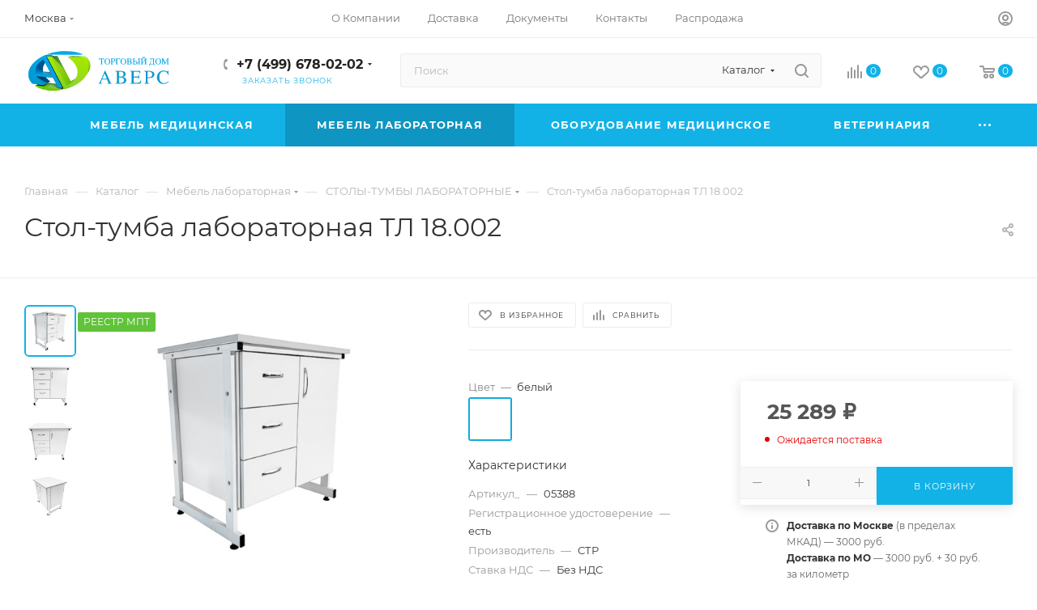

--- FILE ---
content_type: text/html; charset=UTF-8
request_url: https://mebelmed.ru/catalog/mebel_laboratornaya/stoly_tumby/stol_tumba_laboratornaya_tl_18_002/
body_size: 76863
content:
<!DOCTYPE html>
<html xmlns="http://www.w3.org/1999/xhtml" xml:lang="ru" lang="ru"  >
<head><link rel="canonical" href="https://mebelmed.ru/catalog/mebel_laboratornaya/stoly_tumby/1318/" />
	<title>Стол-тумба лабораторная ТЛ 18.002</title>
	<meta name="viewport" content="initial-scale=1.0, width=device-width, maximum-scale=1" />
	<meta name="HandheldFriendly" content="true" />
	<meta name="yes" content="yes" />
	<meta name="apple-mobile-web-app-status-bar-style" content="black" />
	<meta name="SKYPE_TOOLBAR" content="SKYPE_TOOLBAR_PARSER_COMPATIBLE" />
	<meta http-equiv="Content-Type" content="text/html; charset=UTF-8" />
<meta name="keywords" content="купить, стол-тумба лабораторная тл 18.002, СТОЛЫ-ТУМБЫ ЛАБОРАТОРНЫЕ" />
<meta name="description" content="Купить стол-тумба лабораторная тл 18.002 по цене 24&nbsp;995 &#8381; руб. с доставкой по России. В наличии СТОЛЫ-ТУМБЫ ЛАБОРАТОРНЫЕ российских производителей." />
<link href="/bitrix/css/aspro.max/notice.min.css?17174075402876" rel="stylesheet"/>
<link href="/bitrix/js/ui/design-tokens/dist/ui.design-tokens.min.css?171800631623463" rel="stylesheet"/>
<link href="/bitrix/js/ui/fonts/opensans/ui.font.opensans.min.css?17174048352320" rel="stylesheet"/>
<link href="/bitrix/js/main/popup/dist/main.popup.bundle.min.css?176959467528056" rel="stylesheet"/>
<link href="/bitrix/cache/css/s1/aspro_max/page_1816ed950e876556bc890a2c97f6b39f/page_1816ed950e876556bc890a2c97f6b39f_v1.css?1769762876125247" rel="stylesheet"/>
<link href="/bitrix/cache/css/s1/aspro_max/template_64c0293fc985fb8774e7b2e39985b19c/template_64c0293fc985fb8774e7b2e39985b19c_v1.css?17697628671158529" rel="stylesheet" data-template-style="true"/>
<script>if(!window.BX)window.BX={};if(!window.BX.message)window.BX.message=function(mess){if(typeof mess==='object'){for(let i in mess) {BX.message[i]=mess[i];} return true;}};</script>
<script>(window.BX||top.BX).message({"JS_CORE_LOADING":"Загрузка...","JS_CORE_NO_DATA":"- Нет данных -","JS_CORE_WINDOW_CLOSE":"Закрыть","JS_CORE_WINDOW_EXPAND":"Развернуть","JS_CORE_WINDOW_NARROW":"Свернуть в окно","JS_CORE_WINDOW_SAVE":"Сохранить","JS_CORE_WINDOW_CANCEL":"Отменить","JS_CORE_WINDOW_CONTINUE":"Продолжить","JS_CORE_H":"ч","JS_CORE_M":"м","JS_CORE_S":"с","JSADM_AI_HIDE_EXTRA":"Скрыть лишние","JSADM_AI_ALL_NOTIF":"Показать все","JSADM_AUTH_REQ":"Требуется авторизация!","JS_CORE_WINDOW_AUTH":"Войти","JS_CORE_IMAGE_FULL":"Полный размер"});</script>
<script src="/bitrix/js/main/core/core.min.js?1769594960242882"></script>
<script>BX.Runtime.registerExtension({"name":"main.core","namespace":"BX","loaded":true});</script>
<script>BX.setJSList(["\/bitrix\/js\/main\/core\/core_ajax.js","\/bitrix\/js\/main\/core\/core_promise.js","\/bitrix\/js\/main\/polyfill\/promise\/js\/promise.js","\/bitrix\/js\/main\/loadext\/loadext.js","\/bitrix\/js\/main\/loadext\/extension.js","\/bitrix\/js\/main\/polyfill\/promise\/js\/promise.js","\/bitrix\/js\/main\/polyfill\/find\/js\/find.js","\/bitrix\/js\/main\/polyfill\/includes\/js\/includes.js","\/bitrix\/js\/main\/polyfill\/matches\/js\/matches.js","\/bitrix\/js\/ui\/polyfill\/closest\/js\/closest.js","\/bitrix\/js\/main\/polyfill\/fill\/main.polyfill.fill.js","\/bitrix\/js\/main\/polyfill\/find\/js\/find.js","\/bitrix\/js\/main\/polyfill\/matches\/js\/matches.js","\/bitrix\/js\/main\/polyfill\/core\/dist\/polyfill.bundle.js","\/bitrix\/js\/main\/core\/core.js","\/bitrix\/js\/main\/polyfill\/intersectionobserver\/js\/intersectionobserver.js","\/bitrix\/js\/main\/lazyload\/dist\/lazyload.bundle.js","\/bitrix\/js\/main\/polyfill\/core\/dist\/polyfill.bundle.js","\/bitrix\/js\/main\/parambag\/dist\/parambag.bundle.js"]);
</script>
<script>BX.Runtime.registerExtension({"name":"ui.dexie","namespace":"BX.DexieExport","loaded":true});</script>
<script>BX.Runtime.registerExtension({"name":"fc","namespace":"window","loaded":true});</script>
<script>BX.Runtime.registerExtension({"name":"pull.protobuf","namespace":"BX","loaded":true});</script>
<script>BX.Runtime.registerExtension({"name":"rest.client","namespace":"window","loaded":true});</script>
<script>(window.BX||top.BX).message({"pull_server_enabled":"N","pull_config_timestamp":0,"shared_worker_allowed":"Y","pull_guest_mode":"N","pull_guest_user_id":0,"pull_worker_mtime":1745487501});(window.BX||top.BX).message({"PULL_OLD_REVISION":"Для продолжения корректной работы с сайтом необходимо перезагрузить страницу."});</script>
<script>BX.Runtime.registerExtension({"name":"pull.client","namespace":"BX","loaded":true});</script>
<script>BX.Runtime.registerExtension({"name":"pull","namespace":"window","loaded":true});</script>
<script>BX.Runtime.registerExtension({"name":"aspro_logo","namespace":"window","loaded":true});</script>
<script>(window.BX||top.BX).message({"NOTICE_ADDED2CART":"В корзине","NOTICE_CLOSE":"Закрыть","NOTICE_MORE":"и ещё #COUNT# #PRODUCTS#","NOTICE_PRODUCT0":"товаров","NOTICE_PRODUCT1":"товар","NOTICE_PRODUCT2":"товара","NOTICE_ADDED2DELAY":"В отложенных","NOTICE_ADDED2COMPARE":"В сравнении","NOTICE_ERROR":"Ошибка","NOTICE_REQUEST_ERROR":"Ошибка запроса","NOTICE_AUTHORIZED":"Вы успешно авторизовались","NOTICE_ADDED2FAVORITE":"В избранном","NOTICE_ADDED2SUBSCRIBE":"Вы подписались","NOTICE_REMOVED_FROM_COMPARE":"Удалено из сравнения","NOTICE_REMOVED_FROM_FAVORITE":"Удалено из избранного","NOTICE_REMOVED_FROM_SUBSCRIBE":"Удалено из подписки"});</script>
<script>BX.Runtime.registerExtension({"name":"aspro_notice","namespace":"window","loaded":true});</script>
<script>(window.BX||top.BX).message({"CT_BST_SEARCH_BUTTON2":"Найти","SEARCH_IN_SITE_FULL":"По всему сайту","SEARCH_IN_SITE":"Везде","SEARCH_IN_CATALOG_FULL":"По каталогу","SEARCH_IN_CATALOG":"Каталог"});</script>
<script>BX.Runtime.registerExtension({"name":"aspro_searchtitle","namespace":"window","loaded":true});</script>
<script>BX.Runtime.registerExtension({"name":"aspro_set_cookie_on_domains","namespace":"window","loaded":true});</script>
<script>BX.Runtime.registerExtension({"name":"aspro_line_block","namespace":"window","loaded":true});</script>
<script>BX.Runtime.registerExtension({"name":"aspro_mega_menu","namespace":"window","loaded":true});</script>
<script>BX.Runtime.registerExtension({"name":"ui.design-tokens","namespace":"window","loaded":true});</script>
<script>BX.Runtime.registerExtension({"name":"ui.fonts.opensans","namespace":"window","loaded":true});</script>
<script>BX.Runtime.registerExtension({"name":"main.popup","namespace":"BX.Main","loaded":true});</script>
<script>BX.Runtime.registerExtension({"name":"popup","namespace":"window","loaded":true});</script>
<script type="extension/settings" data-extension="currency.currency-core">{"region":"ru"}</script>
<script>BX.Runtime.registerExtension({"name":"currency.currency-core","namespace":"BX.Currency","loaded":true});</script>
<script>BX.Runtime.registerExtension({"name":"currency","namespace":"window","loaded":true});</script>
<script>BX.Runtime.registerExtension({"name":"aspro_swiper_init","namespace":"window","loaded":true});</script>
<script>BX.Runtime.registerExtension({"name":"aspro_swiper","namespace":"window","loaded":true});</script>
<script>BX.Runtime.registerExtension({"name":"aspro_swiper_main_styles","namespace":"window","loaded":true});</script>
<script>BX.Runtime.registerExtension({"name":"aspro_swiper_events","namespace":"window","loaded":true});</script>
<script>BX.Runtime.registerExtension({"name":"aspro_hash_location","namespace":"window","loaded":true});</script>
<script>BX.Runtime.registerExtension({"name":"aspro_tabs_history","namespace":"window","loaded":true});</script>
<script>BX.Runtime.registerExtension({"name":"aspro_countdown","namespace":"window","loaded":true});</script>
<script>BX.Runtime.registerExtension({"name":"aspro_ikSelect","namespace":"window","loaded":true});</script>
<script>BX.Runtime.registerExtension({"name":"aspro_gallery_small","namespace":"window","loaded":true});</script>
<script>BX.Runtime.registerExtension({"name":"aspro_owl_carousel","namespace":"window","loaded":true});</script>
<script>BX.Runtime.registerExtension({"name":"aspro_catalog_element","namespace":"window","loaded":true});</script>
<script>BX.Runtime.registerExtension({"name":"aspro_detail_gallery","namespace":"window","loaded":true});</script>
<script>BX.Runtime.registerExtension({"name":"aspro_bonus_system","namespace":"window","loaded":true});</script>
<script>BX.Runtime.registerExtension({"name":"aspro_fancybox","namespace":"window","loaded":true});</script>
<script>BX.Runtime.registerExtension({"name":"aspro_animation_ext","namespace":"window","loaded":true});</script>
<script>(window.BX||top.BX).message({"LANGUAGE_ID":"ru","FORMAT_DATE":"DD.MM.YYYY","FORMAT_DATETIME":"DD.MM.YYYY HH:MI:SS","COOKIE_PREFIX":"BITRIX_SM","SERVER_TZ_OFFSET":"10800","UTF_MODE":"Y","SITE_ID":"s1","SITE_DIR":"\/","USER_ID":"","SERVER_TIME":1769910961,"USER_TZ_OFFSET":0,"USER_TZ_AUTO":"Y","bitrix_sessid":"2f8a9a877036f78100f9661103b7726a"});</script>

<script src="/bitrix/js/ui/dexie/dist/dexie.bundle.min.js?1769594759102530"></script>
<script src="/bitrix/js/main/core/core_frame_cache.min.js?176959496010214"></script>
<script src="/bitrix/js/pull/protobuf/protobuf.js?1717404822274055"></script>
<script src="/bitrix/js/pull/protobuf/model.min.js?171740482214190"></script>
<script src="/bitrix/js/rest/client/rest.client.min.js?17174048239240"></script>
<script src="/bitrix/js/pull/client/pull.client.min.js?176959474349849"></script>
<script src="/bitrix/js/main/ajax.min.js?171740480122194"></script>
<script src="/bitrix/js/aspro.max/notice.min.js?171740754016819"></script>
<script src="/bitrix/js/main/popup/dist/main.popup.bundle.min.js?176959496067515"></script>
<script src="/bitrix/js/currency/currency-core/dist/currency-core.bundle.min.js?17179983014569"></script>
<script src="/bitrix/js/currency/core_currency.min.js?1717998301835"></script>
<script>BX.setJSList(["\/bitrix\/templates\/aspro_max\/components\/bitrix\/catalog\/main\/script.js","\/bitrix\/templates\/aspro_max\/components\/bitrix\/catalog.element\/main_custom\/script.js","\/bitrix\/templates\/aspro_max\/components\/bitrix\/sale.prediction.product.detail\/main\/script.js","\/bitrix\/templates\/aspro_max\/components\/bitrix\/sale.gift.product\/main\/script.js","\/bitrix\/templates\/aspro_max\/components\/bitrix\/sale.gift.main.products\/main\/script.js","\/bitrix\/templates\/aspro_max\/js\/slider.swiper.min.js","\/bitrix\/templates\/aspro_max\/vendor\/js\/carousel\/swiper\/swiper-bundle.min.js","\/bitrix\/templates\/aspro_max\/js\/slider.swiper.galleryEvents.min.js","\/bitrix\/templates\/aspro_max\/js\/hash_location.js","\/bitrix\/templates\/aspro_max\/js\/tabs_history.js","\/bitrix\/templates\/aspro_max\/js\/countdown.js","\/bitrix\/templates\/aspro_max\/js\/jquery.ikSelect.min.js","\/bitrix\/templates\/aspro_max\/js\/gallery_small.js","\/bitrix\/templates\/aspro_max\/js\/jquery.history.js","\/bitrix\/templates\/aspro_max\/vendor\/js\/carousel\/owl\/owl.carousel.min.js","\/bitrix\/templates\/aspro_max\/js\/catalog_element.min.js","\/bitrix\/templates\/aspro_max\/js\/jquery.fancybox.min.js","\/bitrix\/templates\/aspro_max\/js\/lite.bootstrap.js","\/bitrix\/templates\/aspro_max\/js\/jquery.actual.min.js","\/bitrix\/templates\/aspro_max\/vendor\/js\/ripple.js","\/bitrix\/templates\/aspro_max\/js\/browser.js","\/bitrix\/templates\/aspro_max\/js\/jquery.uniform.min.js","\/bitrix\/templates\/aspro_max\/vendor\/js\/sticky-sidebar.js","\/bitrix\/templates\/aspro_max\/js\/jquery.validate.min.js","\/bitrix\/templates\/aspro_max\/js\/jquery.alphanumeric.js","\/bitrix\/templates\/aspro_max\/js\/jquery.cookie.js","\/bitrix\/templates\/aspro_max\/js\/mobile.js","\/bitrix\/templates\/aspro_max\/js\/main.js","\/bitrix\/templates\/aspro_max\/js\/blocks\/blocks.js","\/bitrix\/templates\/aspro_max\/js\/logo.min.js","\/bitrix\/templates\/aspro_max\/js\/autoload\/dropdown-product.js","\/bitrix\/templates\/aspro_max\/js\/autoload\/item-action.js","\/bitrix\/templates\/aspro_max\/js\/autoload\/select_offer_load.js","\/bitrix\/components\/bitrix\/search.title\/script.js","\/bitrix\/templates\/aspro_max\/components\/bitrix\/search.title\/mega_menu\/script.js","\/bitrix\/templates\/aspro_max\/js\/searchtitle.js","\/bitrix\/templates\/aspro_max\/components\/bitrix\/menu\/menu_in_burger\/script.js","\/bitrix\/templates\/aspro_max\/components\/bitrix\/search.title\/corp\/script.js","\/bitrix\/templates\/aspro_max\/js\/mega_menu.js","\/bitrix\/templates\/aspro_max\/components\/bitrix\/menu\/bottom\/script.js","\/bitrix\/templates\/aspro_max\/components\/bitrix\/search.title\/fixed\/script.js","\/bitrix\/templates\/aspro_max\/js\/custom.js","\/bitrix\/templates\/aspro_max\/components\/aspro\/regionality.list.max\/popup_regions\/script.js","\/bitrix\/templates\/aspro_max\/js\/setCookieOnDomains.js","\/bitrix\/templates\/aspro_max\/components\/bitrix\/subscribe.edit\/footer\/script.js"]);</script>
<script>BX.setCSSList(["\/bitrix\/templates\/aspro_max\/components\/bitrix\/catalog\/main\/style.css","\/bitrix\/templates\/aspro_max\/components\/bitrix\/sale.gift.main.products\/main\/style.css","\/bitrix\/templates\/aspro_max\/vendor\/css\/carousel\/swiper\/swiper-bundle.min.css","\/bitrix\/templates\/aspro_max\/css\/slider.swiper.min.css","\/bitrix\/templates\/aspro_max\/css\/main_slider.min.css","\/bitrix\/templates\/aspro_max\/css\/gallery_small.css","\/bitrix\/templates\/aspro_max\/vendor\/css\/carousel\/owl\/owl.carousel.min.css","\/bitrix\/templates\/aspro_max\/vendor\/css\/carousel\/owl\/owl.theme.default.min.css","\/bitrix\/templates\/aspro_max\/css\/detail-gallery.css","\/bitrix\/templates\/aspro_max\/css\/bonus-system.min.css","\/bitrix\/templates\/aspro_max\/css\/jquery.fancybox.min.css","\/bitrix\/templates\/aspro_max\/css\/animation\/animation_ext.css","\/bitrix\/templates\/aspro_max\/css\/fonts\/montserrat\/css\/montserrat.min.css","\/bitrix\/templates\/aspro_max\/css\/blocks\/dark-light-theme.css","\/bitrix\/templates\/aspro_max\/css\/colored.css","\/bitrix\/templates\/aspro_max\/css\/lite.bootstrap.css","\/bitrix\/templates\/aspro_max\/css\/styles.css","\/bitrix\/templates\/aspro_max\/css\/blocks\/blocks.css","\/bitrix\/templates\/aspro_max\/css\/blocks\/common.blocks\/counter-state\/counter-state.css","\/bitrix\/templates\/aspro_max\/css\/menu.css","\/bitrix\/templates\/aspro_max\/css\/catalog.css","\/bitrix\/templates\/aspro_max\/vendor\/css\/ripple.css","\/bitrix\/templates\/aspro_max\/css\/stores.css","\/bitrix\/templates\/aspro_max\/css\/yandex_map.css","\/bitrix\/templates\/aspro_max\/css\/header_fixed.css","\/bitrix\/templates\/aspro_max\/ajax\/ajax.css","\/bitrix\/templates\/aspro_max\/css\/searchtitle.css","\/bitrix\/templates\/aspro_max\/css\/blocks\/line-block.min.css","\/bitrix\/templates\/aspro_max\/css\/mega_menu.css","\/bitrix\/templates\/aspro_max\/components\/bitrix\/breadcrumb\/main\/style.css","\/bitrix\/templates\/aspro_max\/css\/footer.css","\/bitrix\/components\/aspro\/marketing.popup\/templates\/max\/style.css","\/bitrix\/templates\/aspro_max\/styles.css","\/bitrix\/templates\/aspro_max\/template_styles.css","\/bitrix\/templates\/aspro_max\/css\/header.css","\/bitrix\/templates\/aspro_max\/css\/media.css","\/bitrix\/templates\/aspro_max\/css\/h1-normal.css","\/bitrix\/templates\/aspro_max\/themes\/10\/theme.css","\/bitrix\/templates\/aspro_max\/css\/widths\/width-2.css","\/bitrix\/templates\/aspro_max\/css\/fonts\/font-10.css","\/bitrix\/templates\/aspro_max\/css\/custom.css"]);</script>
<script >window['asproRecaptcha'] = {params: {'recaptchaColor':'light','recaptchaLogoShow':'y','recaptchaSize':'normal','recaptchaBadge':'bottomright','recaptchaLang':'ru'},key: '6LcYMdErAAAAAA70NBtaoIan_468UHNqxdLVqpDk',ver: '2'};</script>
<script >!function(e,a,r,t,c){function n(r){let t=0;const n=a=>{if(!(a.className.indexOf("g-recaptcha")<0)&&e.grecaptcha)if("3"==e[c].ver)a.innerHTML='<textarea class="g-recaptcha-response" style="display:none;resize:0;" name="g-recaptcha-response"></textarea>';else{if(a.children.length)return;const t=grecaptcha.render(r,{sitekey:e[c].key+"",theme:e[c].params.recaptchaColor+"",size:e[c].params.recaptchaSize+"",callback:"onCaptchaVerify"+e[c].params.recaptchaSize,badge:e[c].params.recaptchaBadge});$(a).attr("data-widgetid",t)}},s=a.getElementById(r);if(s)return void n(s);const o=setInterval((()=>{const e=a.getElementById(r);e?(n(e),clearInterval(o)):(t++,t>=10&&(clearInterval(o),console.error("Unable to generate captcha due to timeout")))}),100)}e.onLoadRenderRecaptcha=function(){var a=[];for(var r in e[t].args)if(e[t].args.hasOwnProperty(r)){var c=e[t].args[r][0];-1==a.indexOf(c)&&(a.push(c),n(c))}e[t]=function(e){n(e)}},e[t]=e[t]||function(){var r,n,s;e[t].args=e[t].args||[],e[t].args.push(arguments),n="recaptchaApiLoader",(r=a).getElementById(n)||((s=r.createElement("script")).id=n,s.src="//www.google.com/recaptcha/api.js?hl="+e[c].params.recaptchaLang+"&onload=onLoadRenderRecaptcha&render="+("3"==e[c].ver?e[c].key:"explicit"),r.head.appendChild(s))}}(window,document,0,"renderRecaptchaById","asproRecaptcha");</script>
<script >!function(){var getFormNode=function(childNode){for(var c=childNode;c;)if("form"===(c=c.parentNode).nodeName.toLowerCase())return c;return null},getCaptchaWords=function(parentNode){var captchaWords=[],inputs=null,hasParentNode=!1;void 0!==parentNode&&(hasParentNode=null!==parentNode),inputs=hasParentNode?parentNode.getElementsByTagName("input"):document.getElementsByName("captcha_word");for(var i=0;i<inputs.length;i++)"captcha_word"===inputs[i].name&&captchaWords.push(inputs[i]);return captchaWords},getCaptchaImages=function(parentNode){for(var captchaImages=[],images=parentNode.getElementsByTagName("img"),i=0;i<images.length;i++)(/\/bitrix\/tools\/captcha.php\?(captcha_code|captcha_sid)=[^>]*?/i.test(images[i].src)||"captcha"===images[i].id)&&captchaImages.push(images[i]);return captchaImages},getFormsWithCaptcha=function(){var fromDocument=null,captchaWordFields=getCaptchaWords(null);if(0===captchaWordFields.length)return[];for(var forms=[],i=0;i<captchaWordFields.length;i++){var f=getFormNode(captchaWordFields[i]);null!==f&&forms.push(f)}return forms},replaceCaptchaWordWithReCAPTCHAField=function(captchaWord){var recaptchaId="recaptcha-dynamic-"+(new Date).getTime();if(null!==document.getElementById(recaptchaId)){var elementExists=!1,additionalIdParameter=null,maxRandomValue=65535;do{additionalIdParameter=Math.floor(65535*Math.random()),elementExists=null!==document.getElementById(recaptchaId+additionalIdParameter)}while(elementExists);recaptchaId+=additionalIdParameter}var cwReplacement=document.createElement("div");cwReplacement.id=recaptchaId,cwReplacement.className="g-recaptcha",cwReplacement.attributes["data-sitekey"]=window.asproRecaptcha.key,"3"==window.asproRecaptcha.ver&&captchaWord.closest(".captcha-row")&&(captchaWord.closest(".captcha-row").style.display="none"),captchaWord.parentNode&&(captchaWord.parentNode.className+=" recaptcha_text",captchaWord.parentNode.replaceChild(cwReplacement,captchaWord)),renderRecaptchaById(recaptchaId)},hideCaptchaImage=function(captchaImage){var srcValue="[data-uri]";captchaImage.attributes.src=srcValue,captchaImage.style.display="none","src"in captchaImage&&(captchaImage.parentNode&&-1===captchaImage.parentNode.className.indexOf("recaptcha_tmp_img")&&(captchaImage.parentNode.className+=" recaptcha_tmp_img"),captchaImage.src=srcValue)},replaceCaptchaHintMessagesWithReCAPTCHAHintMessages=function(form){"function"==typeof $&&"3"!=window.asproRecaptcha.ver&&$(form).find(".captcha-row label > span").length&&$(form).find(".captcha-row label > span").html(BX.message("RECAPTCHA_TEXT")+' <span class="star">*</span>')},findAndReplaceBitrixCaptchaWithReCAPTCHA=function(){for(var forms=getFormsWithCaptcha(),j,i=0;i<forms.length;i++){var form=forms[i],captchaWords=getCaptchaWords(form);if(0!==captchaWords.length){var captchaImages=getCaptchaImages(form);if(0!==captchaImages.length){for(j=0;j<captchaWords.length;j++)replaceCaptchaWordWithReCAPTCHAField(captchaWords[j]);for(j=0;j<captchaImages.length;j++)hideCaptchaImage(captchaImages[j]);replaceCaptchaHintMessagesWithReCAPTCHAHintMessages(form)}}}},fillEmptyReCAPTCHAFieldsIfLoaded=function(){if("undefined"!=typeof renderRecaptchaById){var elements=document.getElementsByClassName("g-recaptcha");if(elements.length)for(var i=0;i<elements.length;i++){var element=elements[i],id=element.id;if("string"==typeof id&&0!==id.length&&"3"!=window.asproRecaptcha.ver&&"function"==typeof $){var captcha_wrapper=$(element).closest(".captcha-row");captcha_wrapper.length&&(captcha_wrapper.addClass(window.asproRecaptcha.params.recaptchaSize+" logo_captcha_"+window.asproRecaptcha.params.recaptchaLogoShow+" "+window.asproRecaptcha.params.recaptchaBadge),captcha_wrapper.find(".captcha_image").addClass("recaptcha_tmp_img"),captcha_wrapper.find(".captcha_input").addClass("recaptcha_text"),"invisible"!==window.asproRecaptcha.params.recaptchaSize&&(captcha_wrapper.find("input.recaptcha").length||$('<input type="text" class="recaptcha" value="" />').appendTo(captcha_wrapper)))}"3"==window.asproRecaptcha.ver&&element.closest(".captcha-row")&&(element.closest(".captcha-row").style.display="none")}}},captchaHandler=function(){try{return fillEmptyReCAPTCHAFieldsIfLoaded(),window.renderRecaptchaById&&window.asproRecaptcha&&window.asproRecaptcha.key?(findAndReplaceBitrixCaptchaWithReCAPTCHA(),!0):(console.error("Bad captcha keys or module error"),!0)}catch(e){return console.error(e),!0}};BX.addCustomEvent(window,"onRenderCaptcha",(function(e){captchaHandler()})),BX.addCustomEvent(window,"onAjaxSuccess",(function(e){captchaHandler()}))}();</script>
<script>
					(function () {
						"use strict";
						var counter = function ()
						{
							var cookie = (function (name) {
								var parts = ("; " + document.cookie).split("; " + name + "=");
								if (parts.length == 2) {
									try {return JSON.parse(decodeURIComponent(parts.pop().split(";").shift()));}
									catch (e) {}
								}
							})("BITRIX_CONVERSION_CONTEXT_s1");
							if (cookie && cookie.EXPIRE >= BX.message("SERVER_TIME"))
								return;
							var request = new XMLHttpRequest();
							request.open("POST", "/bitrix/tools/conversion/ajax_counter.php", true);
							request.setRequestHeader("Content-type", "application/x-www-form-urlencoded");
							request.send(
								"SITE_ID="+encodeURIComponent("s1")+
								"&sessid="+encodeURIComponent(BX.bitrix_sessid())+
								"&HTTP_REFERER="+encodeURIComponent(document.referrer)
							);
						};
						if (window.frameRequestStart === true)
							BX.addCustomEvent("onFrameDataReceived", counter);
						else
							BX.ready(counter);
					})();
				</script>
<script>BX.message({'PORTAL_WIZARD_NAME':'Аспро: Максимум - интернет-магазин','PORTAL_WIZARD_DESC':'Аспро: Максимум - интернет магазин с поддержкой современных технологий: BigData, композитный сайт, фасетный поиск, адаптивная верстка','ASPRO_MAX_MOD_INST_OK':'Поздравляем, модуль «Аспро: Максимум - интернет-магазин» успешно установлен!<br />\nДля установки готового сайта, пожалуйста перейдите <a href=\'/bitrix/admin/wizard_list.php?lang=ru\'>в список мастеров<\/a> <br />и выберите пункт «Установить» в меню мастера aspro:max','ASPRO_MAX_MOD_UNINST_OK':'Удаление модуля успешно завершено','ASPRO_MAX_SCOM_INSTALL_NAME':'Аспро: Максимум - интернет-магазин','ASPRO_MAX_SCOM_INSTALL_DESCRIPTION':'Мастер создания интернет-магазина «Аспро: Максимум - интернет-магазин»','ASPRO_MAX_SCOM_INSTALL_TITLE':'Установка модуля \"Аспро: Максимум\"','ASPRO_MAX_SCOM_UNINSTALL_TITLE':'Удаление модуля \"Аспро: Максимум\"','ASPRO_MAX_SPER_PARTNER':'Аспро','ASPRO_MAX_PARTNER_URI':'http://www.aspro.ru','OPEN_WIZARDS_LIST':'Открыть список мастеров','ASPRO_MAX_INSTALL_SITE':'Установить готовый сайт','SMCP_COMPLEX_PROP':'Составное свойство','SMCP_COMPLEX_PROP_LIST':'составное свойство','SMCP_SELECT_SUBPROPS':'Выбор обычных свойств для составного свойства','SMCP_PROP_NUM':'Свойство №','SMCP_PROP_REQ':'обязательное','SMCP_DEL_CVAL':'Удалить это составное значение','SMCP_ADD_CVAL':'Добавить составное значение','SMCP_REQ_EMPTY':'Для составного значения не задано необходимое свойство ','PHONE':'Телефон','FAST_VIEW':'Быстрый просмотр','TABLES_SIZE_TITLE':'Подбор размера','SOCIAL':'Социальные сети','DESCRIPTION':'Описание магазина','ITEMS':'Товары','LOGO':'Логотип','REGISTER_INCLUDE_AREA':'Текст о регистрации','AUTH_INCLUDE_AREA':'Текст об авторизации','FRONT_IMG':'Изображение компании','EMPTY_CART':'пуста','CATALOG_VIEW_MORE':'... Показать все','CATALOG_VIEW_LESS':'... Свернуть','JS_REQUIRED':'Заполните это поле','JS_FORMAT':'Неверный формат','JS_FILE_EXT':'Недопустимое расширение файла','JS_PASSWORD_COPY':'Пароли не совпадают','JS_PASSWORD_LENGTH':'Минимум 6 символов','JS_ERROR':'Неверно заполнено поле','JS_FILE_SIZE':'Максимальный размер 5мб','JS_FILE_BUTTON_NAME':'Выберите файл','JS_FILE_DEFAULT':'Прикрепите файл','JS_DATE':'Некорректная дата','JS_DATETIME':'Некорректная дата/время','JS_REQUIRED_LICENSES':'Согласитесь с условиями','JS_REQUIRED_OFFER':'Согласитесь с условиями','LICENSE_PROP':'Согласие на обработку персональных данных','LOGIN_LEN':'Введите минимум {0} символа','FANCY_CLOSE':'Закрыть','FANCY_NEXT':'Следующий','FANCY_PREV':'Предыдущий','TOP_AUTH_REGISTER':'Регистрация','CALLBACK':'Заказать звонок','ASK':'Задать вопрос','REVIEW':'Оставить отзыв','S_CALLBACK':'Заказать звонок','UNTIL_AKC':'До конца акции','TITLE_QUANTITY_BLOCK':'Остаток','TITLE_QUANTITY':'шт','TOTAL_SUMM_ITEM':'Общая стоимость ','SUBSCRIBE_SUCCESS':'Вы успешно подписались','RECAPTCHA_TEXT':'Подтвердите, что вы не робот','JS_RECAPTCHA_ERROR':'Пройдите проверку','COUNTDOWN_SEC':'сек','COUNTDOWN_MIN':'мин','COUNTDOWN_HOUR':'час','COUNTDOWN_DAY0':'дн','COUNTDOWN_DAY1':'дн','COUNTDOWN_DAY2':'дн','COUNTDOWN_WEAK0':'Недель','COUNTDOWN_WEAK1':'Неделя','COUNTDOWN_WEAK2':'Недели','COUNTDOWN_MONTH0':'Месяцев','COUNTDOWN_MONTH1':'Месяц','COUNTDOWN_MONTH2':'Месяца','COUNTDOWN_YEAR0':'Лет','COUNTDOWN_YEAR1':'Год','COUNTDOWN_YEAR2':'Года','COUNTDOWN_COMPACT_SEC':'с','COUNTDOWN_COMPACT_MIN':'м','COUNTDOWN_COMPACT_HOUR':'ч','COUNTDOWN_COMPACT_DAY':'д','COUNTDOWN_COMPACT_WEAK':'н','COUNTDOWN_COMPACT_MONTH':'м','COUNTDOWN_COMPACT_YEAR0':'л','COUNTDOWN_COMPACT_YEAR1':'г','CATALOG_PARTIAL_BASKET_PROPERTIES_ERROR':'Заполнены не все свойства у добавляемого товара','CATALOG_EMPTY_BASKET_PROPERTIES_ERROR':'Выберите свойства товара, добавляемые в корзину в параметрах компонента','CATALOG_ELEMENT_NOT_FOUND':'Элемент не найден','ERROR_ADD2BASKET':'Ошибка добавления товара в корзину','CATALOG_SUCCESSFUL_ADD_TO_BASKET':'Успешное добавление товара в корзину','ERROR_BASKET_TITLE':'Ошибка корзины','ERROR_BASKET_PROP_TITLE':'Выберите свойства, добавляемые в корзину','ERROR_BASKET_BUTTON':'Выбрать','BASKET_TOP':'Корзина в шапке','ERROR_ADD_DELAY_ITEM':'Ошибка отложенной корзины','VIEWED_TITLE':'Ранее вы смотрели','VIEWED_BEFORE':'Ранее вы смотрели','BEST_TITLE':'Лучшие предложения','CT_BST_SEARCH_BUTTON':'Поиск','CT_BST_SEARCH2_BUTTON':'Найти','BASKET_PRINT_BUTTON':'Распечатать','BASKET_CLEAR_ALL_BUTTON':'Очистить','BASKET_QUICK_ORDER_BUTTON':'Быстрый заказ','BASKET_CONTINUE_BUTTON':'Продолжить покупки','BASKET_ORDER_BUTTON':'Оформить заказ','SHARE_BUTTON':'Поделиться','BASKET_CHANGE_TITLE':'Ваш заказ','BASKET_CHANGE_LINK':'Изменить','MORE_INFO_SKU':'Купить','FROM':'от','BEFORE':'до','TITLE_BLOCK_VIEWED_NAME':'Ранее вы смотрели','T_BASKET':'Корзина','FILTER_EXPAND_VALUES':'Показать все','FILTER_HIDE_VALUES':'Свернуть','FULL_ORDER':'Полный заказ','CUSTOM_COLOR_CHOOSE':'Выбрать','CUSTOM_COLOR_CANCEL':'Отмена','S_MOBILE_MENU':'Меню','MAX_T_MENU_BACK':'Назад','MAX_T_MENU_CALLBACK':'Обратная связь','MAX_T_MENU_CONTACTS_TITLE':'Будьте на связи','SEARCH_TITLE':'Поиск','SOCIAL_TITLE':'Оставайтесь на связи','HEADER_SCHEDULE':'Время работы','SEO_TEXT':'SEO описание','COMPANY_IMG':'Картинка компании','COMPANY_TEXT':'Описание компании','CONFIG_SAVE_SUCCESS':'Настройки сохранены','CONFIG_SAVE_FAIL':'Ошибка сохранения настроек','ITEM_ECONOMY':'Экономия','ITEM_ARTICLE':'Артикул: ','JS_FORMAT_ORDER':'имеет неверный формат','JS_BASKET_COUNT_TITLE':'В корзине товаров на SUMM','POPUP_VIDEO':'Видео','POPUP_GIFT_TEXT':'Нашли что-то особенное? Намекните другу о подарке!','ORDER_FIO_LABEL':'Ф.И.О.','ORDER_PHONE_LABEL':'Телефон','ORDER_REGISTER_BUTTON':'Регистрация','PRICES_TYPE':'Варианты цен','FILTER_HELPER_VALUES':' знач.','SHOW_MORE_SCU_MAIN':'Еще #COUNT#','SHOW_MORE_SCU_1':'предложение','SHOW_MORE_SCU_2':'предложения','SHOW_MORE_SCU_3':'предложений','PARENT_ITEM_NOT_FOUND':'Не найден основной товар для услуги в корзине. Обновите страницу и попробуйте снова.','INVALID_NUMBER':'Неверный номер','INVALID_COUNTRY_CODE':'Неверный код страны','TOO_SHORT':'Номер слишком короткий','TOO_LONG':'Номер слишком длинный','FORM_REQUIRED_FIELDS':'обязательные поля'})</script>
<link href="/bitrix/templates/aspro_max/css/critical.min.css?170748726024" data-skip-moving="true" rel="stylesheet">
<meta name="theme-color" content="#12b2e7">
<style>:root{--theme-base-color: #12b2e7;--theme-base-opacity-color: #12b2e71a;--theme-base-color-hue:195;--theme-base-color-saturation:86%;--theme-base-color-lightness:49%;}</style>
<style>html {--theme-page-width: 1500px;--theme-page-width-padding: 30px}</style>
<script src="/bitrix/templates/aspro_max/js/observer.js" async defer></script>
<script data-skip-moving="true">window.lazySizesConfig = window.lazySizesConfig || {};lazySizesConfig.loadMode = 1;lazySizesConfig.expand = 200;lazySizesConfig.expFactor = 1;lazySizesConfig.hFac = 0.1;window.lazySizesConfig.loadHidden = false;window.lazySizesConfig.lazyClass = "lazy";</script>
<script src="/bitrix/templates/aspro_max/js/ls.unveilhooks.min.js" data-skip-moving="true" defer></script>
<script src="/bitrix/templates/aspro_max/js/lazysizes.min.js" data-skip-moving="true" defer></script>
<link href="/bitrix/templates/aspro_max/css/print.min.css?170748726021755" data-template-style="true" rel="stylesheet" media="print">
					<script data-skip-moving="true" src="/bitrix/js/main/jquery/jquery-3.6.0.min.js"></script>
					<script data-skip-moving="true" src="/bitrix/templates/aspro_max/js/speed.min.js?=1730811060"></script>
<link rel="shortcut icon" href="/favicon.ico" type="image/x-icon" />
<link rel="apple-touch-icon" sizes="180x180" href="/upload/CMax/c67/ajjgrucylfvghr3sikr2abl7gh3voswz/favicon.png" />
<meta property="og:description" content="Тумба медицинская ТЛ 18.002" />
<meta property="og:image" content="https://mebelmed.ru:443/upload/iblock/7c4/68s37hq9efm8krfz8m7gzcksemyhd2uv/tl_18_002_1.jpg" />
<link rel="image_src" href="https://mebelmed.ru:443/upload/iblock/7c4/68s37hq9efm8krfz8m7gzcksemyhd2uv/tl_18_002_1.jpg"  />
<meta property="og:title" content="Стол-тумба лабораторная ТЛ 18.002" />
<meta property="og:type" content="website" />
<meta property="og:url" content="https://mebelmed.ru:443/catalog/mebel_laboratornaya/stoly_tumby/stol_tumba_laboratornaya_tl_18_002/" />
<script src="/bitrix/templates/aspro_max/js/fetch/bottom_panel.min.js?1730811060557" defer=""></script>

<script  src="/bitrix/cache/js/s1/aspro_max/template_21afc46ab31c2e8c674b186af7c4fdb1/template_21afc46ab31c2e8c674b186af7c4fdb1_v1.js?1769762867329544"></script>
<script  src="/bitrix/cache/js/s1/aspro_max/page_420f21527b1a8725365c306815f8c0ab/page_420f21527b1a8725365c306815f8c0ab_v1.js?1769762876345924"></script>
<script  src="/bitrix/cache/js/s1/aspro_max/default_0d89a3b2772360128b6496a9e4ff271e/default_0d89a3b2772360128b6496a9e4ff271e_v1.js?17697628672126"></script>
<script  src="/bitrix/cache/js/s1/aspro_max/default_b602a2846a5711d66c3883ed8c9f8058/default_b602a2846a5711d66c3883ed8c9f8058_v1.js?1769762867475"></script>
		<style>html {--theme-items-gap:32px;--fixed-header:105px;--fixed-tabs:49px;}</style>	</head>
<body class=" site_s1  fill_bg_n catalog-delayed-btn-Y theme-light" id="main" data-site="/">
		
	<div id="panel"></div>
	<!--'start_frame_cache_4i19eW'-->
<!--'end_frame_cache_4i19eW'-->				<!--'start_frame_cache_basketitems-component-block'-->												<div id="ajax_basket"></div>
					<!--'end_frame_cache_basketitems-component-block'-->								<div class="cd-modal-bg"></div>
		<script data-skip-moving="true">var solutionName = 'arMaxOptions';</script>
		<script src="/bitrix/templates/aspro_max/js/setTheme.php?site_id=s1&site_dir=/" data-skip-moving="true"></script>
		<script>window.onload=function(){window.basketJSParams = window.basketJSParams || [];}
		BX.message({'MIN_ORDER_PRICE_TEXT':'<b>Минимальная сумма заказа #PRICE#<\/b><br/>Пожалуйста, добавьте еще товаров в корзину','LICENSES_TEXT':'Я согласен на <a href=\"/include/licenses_detail.php\" target=\"_blank\">обработку персональных данных<\/a>','OFFER_TEXT':'Согласен с <a href=\"/include/offer_detail.php\" target=\"_blank\">публичной офертой<\/a>'});
		arAsproOptions.PAGES.FRONT_PAGE = window[solutionName].PAGES.FRONT_PAGE = "";arAsproOptions.PAGES.BASKET_PAGE = window[solutionName].PAGES.BASKET_PAGE = "";arAsproOptions.PAGES.ORDER_PAGE = window[solutionName].PAGES.ORDER_PAGE = "";arAsproOptions.PAGES.PERSONAL_PAGE = window[solutionName].PAGES.PERSONAL_PAGE = "";arAsproOptions.PAGES.CATALOG_PAGE = window[solutionName].PAGES.CATALOG_PAGE = "1";</script>
		<div class="wrapper1  header_bgcolored long_header colored_header catalog_page basket_normal basket_fill_WHITE side_LEFT block_side_NORMAL catalog_icons_Y banner_auto  mheader-v4 header-v8 header-font-lower_N regions_Y title_position_LEFT footer-v3 front-vindex1 mfixed_Y mfixed_view_always title-v1 lazy_Y with_phones compact-catalog dark-hover-overlay normal-catalog-img landing-slider big-banners-mobile-slider bottom-icons-panel-N compact-breadcrumbs-slider catalog-delayed-btn-Y  ">

<div class="mega_fixed_menu scrollblock">
	<div class="maxwidth-theme">
		<svg class="svg svg-close" width="14" height="14" viewBox="0 0 14 14">
		  <path data-name="Rounded Rectangle 568 copy 16" d="M1009.4,953l5.32,5.315a0.987,0.987,0,0,1,0,1.4,1,1,0,0,1-1.41,0L1008,954.4l-5.32,5.315a0.991,0.991,0,0,1-1.4-1.4L1006.6,953l-5.32-5.315a0.991,0.991,0,0,1,1.4-1.4l5.32,5.315,5.31-5.315a1,1,0,0,1,1.41,0,0.987,0.987,0,0,1,0,1.4Z" transform="translate(-1001 -946)"></path>
		</svg>
		<i class="svg svg-close mask arrow"></i>
		<div class="row">
			<div class="col-md-9">
				<div class="left_menu_block">
					<div class="logo_block flexbox flexbox--row align-items-normal">
						<div class="logo">
							<!--'start_frame_cache_header-buffered-logo1'--><a href="/"><img src="/upload/CMax/de3/xsl6ui5121pmpy014fuazppl99xh985f.png" alt="ТД Аверс" title="ТД Аверс" data-src="" /></a><!--'end_frame_cache_header-buffered-logo1'-->						</div>
						<div class="top-description addr">
							Интернет-магазин 
представительского класса						</div>
					</div>
					<div class="search_block">
						<div class="search_wrap">
							<div class="search-block">
									<div class="search-wrapper">
		<div id="title-search_mega_menu">
			<form action="/catalog/" class="search search--hastype">
				<div class="search-input-div">
					<input class="search-input" id="title-search-input_mega_menu" type="text" name="q" value="" placeholder="Поиск" size="20" maxlength="50" autocomplete="off" />
				</div>
				<div class="search-button-div">
					<button class="btn btn-search" type="submit" name="s" value="Найти"><i class="svg search2  inline " aria-hidden="true"><svg width="17" height="17" ><use xlink:href="/bitrix/templates/aspro_max/images/svg/header_icons_srite.svg#search"></use></svg></i></button>
											<div class="dropdown-select searchtype">
							<input type="hidden" name="type" value="catalog" />
							<div class="dropdown-select__title darken font_xs">
								<span>Каталог</span>
								<i class="svg  svg-inline-search-down" aria-hidden="true" ><svg xmlns="http://www.w3.org/2000/svg" width="5" height="3" viewBox="0 0 5 3"><path class="cls-1" d="M250,80h5l-2.5,3Z" transform="translate(-250 -80)"/></svg></i>							</div>
							<div class="dropdown-select__list dropdown-menu-wrapper" role="menu">
								<!--noindex-->
								<div class="dropdown-menu-inner rounded3">
									<div class="dropdown-select__list-item font_xs">
										<span class="dropdown-select__list-link darken" data-type="all">
											<span>По всему сайту</span>
										</span>
									</div>
									<div class="dropdown-select__list-item font_xs">
										<span class="dropdown-select__list-link dropdown-select__list-link--current" data-type="catalog">
											<span>По каталогу</span>
										</span>
									</div>
								</div>
								<!--/noindex-->
							</div>
						</div>
					<span class="close-block inline-search-hide"><span class="svg svg-close close-icons"></span></span>
				</div>
			</form>
		</div>
	</div>
<script>
	var jsControl = new JCTitleSearch3({
		//'WAIT_IMAGE': '/bitrix/themes/.default/images/wait.gif',
		'AJAX_PAGE' : '/catalog/mebel_laboratornaya/stoly_tumby/stol_tumba_laboratornaya_tl_18_002/',
		'CONTAINER_ID': 'title-search_mega_menu',
		'INPUT_ID': 'title-search-input_mega_menu',
		'INPUT_ID_TMP': 'title-search-input_mega_menu',
		'MIN_QUERY_LEN': 2
	});
</script>							</div>
						</div>
					</div>
										<!-- noindex -->

	<div class="burger_menu_wrapper">
		
		<div class="bottom_links_wrapper row">
								<div class="menu-item col-md-4 unvisible    ">
					<div class="wrap">
						<a class="" href="/catalog/mebel_meditsinskaya/">
							<div class="link-title color-theme-hover">
																	<i class="svg inline  svg-inline-icon_discount" aria-hidden="true" ><svg xmlns="http://www.w3.org/2000/svg" width="9" height="12" viewBox="0 0 9 12"><path  data-name="Shape 943 copy 12" class="cls-1" d="M710,75l-7,7h3l-1,5,7-7h-3Z" transform="translate(-703 -75)"/></svg></i>																Мебель медицинская							</div>
						</a>
											</div>
				</div>
								<div class="menu-item col-md-4 unvisible    active">
					<div class="wrap">
						<a class="" href="/catalog/mebel_laboratornaya/">
							<div class="link-title color-theme-hover">
																Мебель лабораторная							</div>
						</a>
											</div>
				</div>
								<div class="menu-item col-md-4 unvisible    ">
					<div class="wrap">
						<a class="" href="/catalog/oborudovanie/">
							<div class="link-title color-theme-hover">
																Оборудование медицинское							</div>
						</a>
											</div>
				</div>
								<div class="menu-item col-md-4 unvisible    ">
					<div class="wrap">
						<a class="" href="/catalog/veterinariya/">
							<div class="link-title color-theme-hover">
																Ветеринария							</div>
						</a>
											</div>
				</div>
								<div class="menu-item col-md-4 unvisible    ">
					<div class="wrap">
						<a class="" href="/info/faq/">
							<div class="link-title color-theme-hover">
																Доставка							</div>
						</a>
											</div>
				</div>
								<div class="menu-item col-md-4 unvisible  catalog wide_menu  ">
					<div class="wrap">
						<a class="" href="/contacts/">
							<div class="link-title color-theme-hover">
																	<i class="svg inline  svg-inline-icon_catalog" aria-hidden="true" ><svg xmlns="http://www.w3.org/2000/svg" width="10" height="10" viewBox="0 0 10 10"><path  data-name="Rounded Rectangle 969 copy 7" class="cls-1" d="M644,76a1,1,0,1,1-1,1A1,1,0,0,1,644,76Zm4,0a1,1,0,1,1-1,1A1,1,0,0,1,648,76Zm4,0a1,1,0,1,1-1,1A1,1,0,0,1,652,76Zm-8,4a1,1,0,1,1-1,1A1,1,0,0,1,644,80Zm4,0a1,1,0,1,1-1,1A1,1,0,0,1,648,80Zm4,0a1,1,0,1,1-1,1A1,1,0,0,1,652,80Zm-8,4a1,1,0,1,1-1,1A1,1,0,0,1,644,84Zm4,0a1,1,0,1,1-1,1A1,1,0,0,1,648,84Zm4,0a1,1,0,1,1-1,1A1,1,0,0,1,652,84Z" transform="translate(-643 -76)"/></svg></i>																Контакты							</div>
						</a>
											</div>
				</div>
					</div>

	</div>
					<!-- /noindex -->
														</div>
			</div>
			<div class="col-md-3">
				<div class="right_menu_block">
					<div class="contact_wrap">
						<div class="info">
							<div class="phone blocks">
								<div class="">
									<!--'start_frame_cache_header-allphones-block1'-->								<!-- noindex -->
			<div class="phone with_dropdown white sm">
									<div class="wrap">
						<div>
									<i class="svg svg-inline-phone  inline " aria-hidden="true"><svg width="5" height="13" ><use xlink:href="/bitrix/templates/aspro_max/images/svg/header_icons_srite.svg#phone_footer"></use></svg></i><a rel="nofollow" href="tel:+74996780202">+7 (499) 678-02-02</a>
										</div>
					</div>
													<div class="dropdown ">
						<div class="wrap scrollblock">
																							<div class="more_phone"><a class="more_phone_a" rel="nofollow" class="no-decript" href="tel:+74996780202">+7 (499) 678-02-02</a></div>
																							<div class="more_phone"><a class="more_phone_a" rel="nofollow" class="no-decript" href="tel:88007079699">8 (800) 707-96-99</a></div>
													</div>
					</div>
					<i class="svg svg-inline-down  inline " aria-hidden="true"><svg width="5" height="3" ><use xlink:href="/bitrix/templates/aspro_max/images/svg/header_icons_srite.svg#Triangle_down"></use></svg></i>					
							</div>
			<!-- /noindex -->
				<!--'end_frame_cache_header-allphones-block1'-->								</div>
								<div class="callback_wrap">
									<span class="callback-block animate-load font_upper colored" data-event="jqm" data-param-form_id="CALLBACK" data-name="callback">Заказать звонок</span>
								</div>
							</div>
							<div class="question_button_wrapper">
								<span class="btn btn-lg btn-transparent-border-color btn-wide animate-load colored_theme_hover_bg-el" data-event="jqm" data-param-form_id="ASK" data-name="ask">
									Задать вопрос								</span>
							</div>
							<div class="person_wrap">
		<!--'start_frame_cache_header-auth-block1'-->			<!-- noindex --><div class="auth_wr_inner "><a rel="nofollow" title="Мой кабинет" class="personal-link dark-color animate-load" data-event="jqm" data-param-backurl="%2Fcatalog%2Fmebel_laboratornaya%2Fstoly_tumby%2Fstol_tumba_laboratornaya_tl_18_002%2F" data-param-type="auth" data-name="auth" href="/personal/"><i class="svg svg-inline-cabinet big inline " aria-hidden="true"><svg width="18" height="18" ><use xlink:href="/bitrix/templates/aspro_max/images/svg/header_icons_srite.svg#user"></use></svg></i><span class="wrap"><span class="name">Войти</span></span></a></div><!-- /noindex -->		<!--'end_frame_cache_header-auth-block1'-->
			<!--'start_frame_cache_mobile-basket-with-compare-block1'-->		<!-- noindex -->
					<div class="menu middle">
				<ul>
											<li class="counters">
							<a rel="nofollow" class="dark-color basket-link basket ready " href="/basket/">
								<i class="svg  svg-inline-basket" aria-hidden="true" ><svg class="" width="19" height="16" viewBox="0 0 19 16"><path data-name="Ellipse 2 copy 9" class="cls-1" d="M956.047,952.005l-0.939,1.009-11.394-.008-0.952-1-0.953-6h-2.857a0.862,0.862,0,0,1-.952-1,1.025,1.025,0,0,1,1.164-1h2.327c0.3,0,.6.006,0.6,0.006a1.208,1.208,0,0,1,1.336.918L943.817,947h12.23L957,948v1Zm-11.916-3,0.349,2h10.007l0.593-2Zm1.863,5a3,3,0,1,1-3,3A3,3,0,0,1,945.994,954.005ZM946,958a1,1,0,1,0-1-1A1,1,0,0,0,946,958Zm7.011-4a3,3,0,1,1-3,3A3,3,0,0,1,953.011,954.005ZM953,958a1,1,0,1,0-1-1A1,1,0,0,0,953,958Z" transform="translate(-938 -944)"></path></svg></i>								<span>Корзина<span class="count empted">0</span></span>
							</a>
						</li>
																<li class="counters">
							<a rel="nofollow" 
								class="dark-color basket-link delay ready " 
								href="/personal/favorite/"
							>
								<i class="svg  svg-inline-basket" aria-hidden="true" ><svg xmlns="http://www.w3.org/2000/svg" width="16" height="13" viewBox="0 0 16 13"><defs><style>.clsw-1{fill:#fff;fill-rule:evenodd;}</style></defs><path class="clsw-1" d="M506.755,141.6l0,0.019s-4.185,3.734-5.556,4.973a0.376,0.376,0,0,1-.076.056,1.838,1.838,0,0,1-1.126.357,1.794,1.794,0,0,1-1.166-.4,0.473,0.473,0,0,1-.1-0.076c-1.427-1.287-5.459-4.878-5.459-4.878l0-.019A4.494,4.494,0,1,1,500,135.7,4.492,4.492,0,1,1,506.755,141.6Zm-3.251-5.61A2.565,2.565,0,0,0,501,138h0a1,1,0,1,1-2,0h0a2.565,2.565,0,0,0-2.506-2,2.5,2.5,0,0,0-1.777,4.264l-0.013.019L500,145.1l5.179-4.749c0.042-.039.086-0.075,0.126-0.117l0.052-.047-0.006-.008A2.494,2.494,0,0,0,503.5,135.993Z" transform="translate(-492 -134)"/></svg></i>								<span>Избранные товары<span class="count js-count empted">0</span></span>
							</a>
						</li>
									</ul>
			</div>
							<div class="menu middle">
				<ul>
					<li class="counters">
						<a rel="nofollow" class="dark-color basket-link compare ready " href="/catalog/compare.php">
							<i class="svg inline  svg-inline-compare " aria-hidden="true" ><svg xmlns="http://www.w3.org/2000/svg" width="18" height="17" viewBox="0 0 18 17"><defs><style>.cls-1{fill:#333;fill-rule:evenodd;}</style></defs><path  data-name="Rounded Rectangle 865" class="cls-1" d="M597,78a1,1,0,0,1,1,1v9a1,1,0,0,1-2,0V79A1,1,0,0,1,597,78Zm4-6a1,1,0,0,1,1,1V88a1,1,0,0,1-2,0V73A1,1,0,0,1,601,72Zm4,8a1,1,0,0,1,1,1v7a1,1,0,0,1-2,0V81A1,1,0,0,1,605,80Zm-12-5a1,1,0,0,1,1,1V88a1,1,0,0,1-2,0V76A1,1,0,0,1,593,75Zm-4,5a1,1,0,0,1,1,1v7a1,1,0,0,1-2,0V81A1,1,0,0,1,589,80Z" transform="translate(-588 -72)"/></svg>
</i>							<span>Сравнение товаров<span class="count empted">0</span></span>
						</a>
					</li>
				</ul>
			</div>
				<!-- /noindex -->
		<!--'end_frame_cache_mobile-basket-with-compare-block1'-->								</div>
						</div>
					</div>
					<div class="footer_wrap">
													<div class="inline-block">
								<div class="top-description no-title">
									<!--'start_frame_cache_allregions-list-block1'-->			<div class="region_wrapper">
			<div class="io_wrapper">
				<i class="svg svg-inline-mark  inline " aria-hidden="true"><svg width="13" height="13" ><use xlink:href="/bitrix/templates/aspro_max/images/svg/header_icons_srite.svg#location"></use></svg></i>				<div class="city_title">Ваш город</div>
									<div class="js_city_chooser animate-load dark-color" data-event="jqm" data-name="city_chooser" data-param-url="%2Fcatalog%2Fmebel_laboratornaya%2Fstoly_tumby%2Fstol_tumba_laboratornaya_tl_18_002%2F" data-param-form_id="city_chooser">
						<span>Москва</span><span class="arrow"><i class="svg down  inline " aria-hidden="true"><svg width="5" height="3" ><use xlink:href="/bitrix/templates/aspro_max/images/svg/header_icons_srite.svg#Triangle_down"></use></svg></i></span>
					</div>
							</div>
					</div>
	<!--'end_frame_cache_allregions-list-block1'-->								</div>
							</div>
						
						<!--'start_frame_cache_email-block1'-->		
												<div class="email blocks color-theme-hover">
						<i class="svg inline  svg-inline-email" aria-hidden="true" ><svg xmlns="http://www.w3.org/2000/svg" width="11" height="9" viewBox="0 0 11 9"><path  data-name="Rectangle 583 copy 16" class="cls-1" d="M367,142h-7a2,2,0,0,1-2-2v-5a2,2,0,0,1,2-2h7a2,2,0,0,1,2,2v5A2,2,0,0,1,367,142Zm0-2v-3.039L364,139h-1l-3-2.036V140h7Zm-6.634-5,3.145,2.079L366.634,135h-6.268Z" transform="translate(-358 -133)"/></svg></i>													<a href="mailto:avers@tdavers.ru" target="_blank">avers@tdavers.ru</a>
											</div>
				<!--'end_frame_cache_email-block1'-->		
						<!--'start_frame_cache_address-block1'-->		
												<div class="address blocks">
						<i class="svg inline  svg-inline-addr" aria-hidden="true" ><svg xmlns="http://www.w3.org/2000/svg" width="9" height="12" viewBox="0 0 9 12"><path class="cls-1" d="M959.135,82.315l0.015,0.028L955.5,87l-3.679-4.717,0.008-.013a4.658,4.658,0,0,1-.83-2.655,4.5,4.5,0,1,1,9,0A4.658,4.658,0,0,1,959.135,82.315ZM955.5,77a2.5,2.5,0,0,0-2.5,2.5,2.467,2.467,0,0,0,.326,1.212l-0.014.022,2.181,3.336,2.034-3.117c0.033-.046.063-0.094,0.093-0.142l0.066-.1-0.007-.009a2.468,2.468,0,0,0,.32-1.2A2.5,2.5,0,0,0,955.5,77Z" transform="translate(-951 -75)"/></svg></i>						<span style="color: #003562; font-size: 9pt;">ШОУРУМ</span><br>
 127282, Москва, Чермянский проезд, д. 5, строение 9<br>
 <br>
 <span style="color: #0c004b;"> </span><span style="color: #002056; font-size: 9pt;">СКЛАД</span><br>
<div>
	 127282, Москва, Чермянский проезд, д. 5, строение 2
</div>
<div>
 <br>
 <b> </b><span style="color: #002056;"><b> </b></span><b> </b>
</div>
 <b> </b><span style="color: #002056;"><b> </b></span><b> </b>
<div>
 <b> </b><span style="color: #002056;"><b> </b></span><span style="color: #0c004b;"><span style="font-size: 9pt; color: #002056;">БУХГАЛТЕРИЯ (ВЫДАЧА ОТ</span><span style="font-size: 9pt; color: #002056;">ГРУЗОЧНЫХ ДОКУМЕНТОВ) </span></span>
</div>
<div>
	 127282, Москва, Чермянский проезд, д. 5, строение 1
</div>
 <br>
 <span style="color: #002056;"><span style="font-size: 9pt; color: #002056;">АДРЕС ДЛЯ КОРРЕСПОНДЕНЦИИ</span></span><br>
<div>
	 127282 г. Москва, а/я 3
</div>
<div>
 <br>
</div>
<br>					</div>
				<!--'end_frame_cache_address-block1'-->		
							<div class="social-block">
							<div class="social-icons">
		<!-- noindex -->
	<ul>
																																			</ul>
	<!-- /noindex -->
</div>						</div>
					</div>
				</div>
			</div>
		</div>
	</div>
</div>
<div class="header_wrap visible-lg visible-md title-v1 ">
	<header id="header">
		<div class="top-block top-block-v1 fix-logo2 header-wrapper">
   <div class="maxwidth-theme logo_and_menu-row logo_top_white icons_top">
      <div class="wrapp_block logo-row">
         <div class="items-wrapper header__top-inner">
                           <div class="header__top-item">
                  <div class="top-description no-title">
                     <!--'start_frame_cache_allregions-list-block2'-->			<div class="region_wrapper">
			<div class="io_wrapper">
				<i class="svg svg-inline-mark  inline " aria-hidden="true"><svg width="13" height="13" ><use xlink:href="/bitrix/templates/aspro_max/images/svg/header_icons_srite.svg#location"></use></svg></i>				<div class="city_title">Ваш город</div>
									<div class="js_city_chooser animate-load dark-color" data-event="jqm" data-name="city_chooser" data-param-url="%2Fcatalog%2Fmebel_laboratornaya%2Fstoly_tumby%2Fstol_tumba_laboratornaya_tl_18_002%2F" data-param-form_id="city_chooser">
						<span>Москва</span><span class="arrow"><i class="svg down  inline " aria-hidden="true"><svg width="5" height="3" ><use xlink:href="/bitrix/templates/aspro_max/images/svg/header_icons_srite.svg#Triangle_down"></use></svg></i></span>
					</div>
							</div>
					</div>
	<!--'end_frame_cache_allregions-list-block2'-->                  </div>
               </div>
                        <div class="header__top-item dotted-flex-1 hide-dotted">
               <div class="menus">
                  	<ul class="menu topest">
					<li  >
				<a href="/company/">
										<span>О Компании</span>
				</a>
			</li>
					<li  >
				<a href="/info/faq/">
										<span>Доставка</span>
				</a>
			</li>
					<li  >
				<a href="/company/docs/">
										<span>Документы</span>
				</a>
			</li>
					<li  >
				<a href="/contacts/">
										<span>Контакты</span>
				</a>
			</li>
					<li  >
				<a href="/rasprodazha">
										<span>Распродажа</span>
				</a>
			</li>
				<li class="more hidden">
			<span>...</span>
			<ul class="dropdown"></ul>
		</li>
	</ul>
	<script data-skip-moving="true">
		InitTopestMenuGummi();
		CheckTopMenuDotted();
	</script>
               </div>
            </div>
            <div class="header__top-item ">
               <div class="line-block line-block--40 line-block--40-1200">
                                                                        <div class="line-block__item no-shrinked ">
                     <div class="show-fixed top-ctrl">
                        <div class="personal_wrap">
                           <div class="wrap_icon inner-table-block person">
		<!--'start_frame_cache_header-auth-block2'-->			<!-- noindex --><div class="auth_wr_inner "><a rel="nofollow" title="Мой кабинет" class="personal-link dark-color animate-load" data-event="jqm" data-param-backurl="%2Fcatalog%2Fmebel_laboratornaya%2Fstoly_tumby%2Fstol_tumba_laboratornaya_tl_18_002%2F" data-param-type="auth" data-name="auth" href="/personal/"><i class="svg svg-inline-cabinet big inline " aria-hidden="true"><svg width="18" height="18" ><use xlink:href="/bitrix/templates/aspro_max/images/svg/header_icons_srite.svg#user"></use></svg></i><span class="wrap"><span class="name">Войти</span></span></a></div><!-- /noindex -->		<!--'end_frame_cache_header-auth-block2'-->
	                           </div>
                        </div>
                     </div>
                  </div>
               </div>
            </div>
         </div>
      </div>
   </div>
</div>
<div class="header-wrapper fix-logo2 header-v8">
   <div class="logo_and_menu-row header__top-part">
      <div class="maxwidth-theme logo-row">
         <div class="header__top-inner">
            <div class="logo-block  floated header__top-item no-shrinked">
               <div class="logo">
                  <!--'start_frame_cache_header-buffered-logo2'--><a href="/"><img src="/upload/CMax/de3/xsl6ui5121pmpy014fuazppl99xh985f.png" alt="ТД Аверс" title="ТД Аверс" data-src="" /></a><!--'end_frame_cache_header-buffered-logo2'-->            </div>
            </div>
            <div class="header__top-item phone-wrapper">
               <div class="float_wrapper fix-block ">
                  <div class="wrap_icon inner-table-block">
                     <div class="phone-block blocks icons fontUp">
                                                <!--'start_frame_cache_header-allphones-block2'-->								<!-- noindex -->
			<div class="phone with_dropdown">
									<i class="svg svg-inline-phone  inline " aria-hidden="true"><svg width="5" height="13" ><use xlink:href="/bitrix/templates/aspro_max/images/svg/header_icons_srite.svg#phone_black"></use></svg></i><a rel="nofollow" href="tel:+74996780202">+7 (499) 678-02-02</a>
													<div class="dropdown ">
						<div class="wrap scrollblock">
																							<div class="more_phone"><a class="more_phone_a" rel="nofollow" class="no-decript" href="tel:+74996780202">+7 (499) 678-02-02</a></div>
																							<div class="more_phone"><a class="more_phone_a" rel="nofollow" class="no-decript" href="tel:88007079699">8 (800) 707-96-99</a></div>
													</div>
					</div>
					<i class="svg svg-inline-down  inline " aria-hidden="true"><svg width="5" height="3" ><use xlink:href="/bitrix/templates/aspro_max/images/svg/header_icons_srite.svg#Triangle_down"></use></svg></i>					
							</div>
			<!-- /noindex -->
				<!--'end_frame_cache_header-allphones-block2'-->                                                                        <div class="inline-block">
                           <span class="callback-block animate-load colored font_upper_xs" data-event="jqm" data-param-form_id="CALLBACK" data-name="callback">Заказать звонок</span>
                        </div>
                                             </div>
                  </div>
               </div>
            </div>
            <div class="header__top-item flex1 float_wrapper fix-block">
               <div class="search_wrap ">
                  <div class="search-block inner-table-block">
		<div class="search-wrapper">
			<div id="title-search_fixed">
				<form action="/catalog/" class="search search--hastype">
					<div class="search-input-div">
						<input class="search-input" id="title-search-input_fixed" type="text" name="q" value="" placeholder="Поиск" size="20" maxlength="50" autocomplete="off" />
					</div>
					<div class="search-button-div">
													<button class="btn btn-search" type="submit" name="s" value="Найти">
								<i class="svg search2  inline " aria-hidden="true"><svg width="17" height="17" ><use xlink:href="/bitrix/templates/aspro_max/images/svg/header_icons_srite.svg#search"></use></svg></i>							</button>
													<div class="dropdown-select searchtype">
								<input type="hidden" name="type" value="catalog" />
								<div class="dropdown-select__title darken font_xs">
									<span>Каталог</span>
									<i class="svg  svg-inline-search-down" aria-hidden="true" ><svg xmlns="http://www.w3.org/2000/svg" width="5" height="3" viewBox="0 0 5 3"><path class="cls-1" d="M250,80h5l-2.5,3Z" transform="translate(-250 -80)"/></svg></i>								</div>
								<div class="dropdown-select__list dropdown-menu-wrapper" role="menu">
									<!--noindex-->
									<div class="dropdown-menu-inner rounded3">
										<div class="dropdown-select__list-item font_xs">
											<span class="dropdown-select__list-link darken" data-type="all">
												<span>По всему сайту</span>
											</span>
										</div>
										<div class="dropdown-select__list-item font_xs">
											<span class="dropdown-select__list-link dropdown-select__list-link--current" data-type="catalog">
												<span>По каталогу</span>
											</span>
										</div>
									</div>
									<!--/noindex-->
								</div>
							</div>
						<span class="close-block inline-search-hide"><i class="svg inline  svg-inline-search svg-close close-icons colored_theme_hover" aria-hidden="true" ><svg xmlns="http://www.w3.org/2000/svg" width="16" height="16" viewBox="0 0 16 16"><path data-name="Rounded Rectangle 114 copy 3" class="cccls-1" d="M334.411,138l6.3,6.3a1,1,0,0,1,0,1.414,0.992,0.992,0,0,1-1.408,0l-6.3-6.306-6.3,6.306a1,1,0,0,1-1.409-1.414l6.3-6.3-6.293-6.3a1,1,0,0,1,1.409-1.414l6.3,6.3,6.3-6.3A1,1,0,0,1,340.7,131.7Z" transform="translate(-325 -130)"></path></svg></i></span>
					</div>
				</form>
			</div>
		</div>
	<script>
	var jsControl = new JCTitleSearch4({
		//'WAIT_IMAGE': '/bitrix/themes/.default/images/wait.gif',
		'AJAX_PAGE' : '/catalog/mebel_laboratornaya/stoly_tumby/stol_tumba_laboratornaya_tl_18_002/',
		'CONTAINER_ID': 'title-search_fixed',
		'INPUT_ID': 'title-search-input_fixed',
		'INPUT_ID_TMP': 'title-search-input_fixed',
		'MIN_QUERY_LEN': 2
	});
</script>                  </div>
               </div>
            </div>
                           <div class="right-icons  wb line-block__item header__top-item">
                  <div class="line-block__item line-block line-block--40 line-block--40-1200 flexbox--justify-end">
                     										<!--'start_frame_cache_header-basket-with-compare-block1'-->															<div class="wrap_icon wrap_basket baskets">
										<!--noindex-->
			<a class="basket-link compare   big " href="/catalog/compare.php" title="Список сравниваемых элементов">
		<span class="js-basket-block"><i class="svg svg-inline-compare big inline " aria-hidden="true"><svg width="18" height="17" ><use xlink:href="/bitrix/templates/aspro_max/images/svg/header_icons_srite.svg#compare"></use></svg></i><span class="title dark_link">Сравнение</span><span class="count">0</span></span>
	</a>
	<!--/noindex-->											</div>
				<!-- noindex -->
															<div class="wrap_icon wrap_basket baskets">
											<a 
							rel="nofollow" 
							class="basket-link delay  big basket-count" 
							href="/personal/favorite/"
							title="Избранные товары"
						>
							<span class="js-basket-block">
								<i class="svg wish big inline " aria-hidden="true"><svg width="20" height="16" ><use xlink:href="/bitrix/templates/aspro_max/images/svg/header_icons_srite.svg#chosen"></use></svg></i>								<span class="title dark_link">Избранные товары</span>
								<span class="count js-count">0</span>
							</span>
						</a>
											</div>
																								<div class="wrap_icon wrap_basket baskets top_basket">
											<a rel="nofollow" class="basket-link basket   big " href="/basket/" title="Корзина пуста">
							<span class="js-basket-block">
								<i class="svg basket big inline " aria-hidden="true"><svg width="19" height="16" ><use xlink:href="/bitrix/templates/aspro_max/images/svg/header_icons_srite.svg#basket"></use></svg></i>																<span class="title dark_link">Корзина</span>
								<span class="count">0</span>
															</span>
						</a>
						<span class="basket_hover_block loading_block loading_block_content"></span>
											</div>
													<!-- /noindex -->
			<!--'end_frame_cache_header-basket-with-compare-block1'-->						                  </div>   
               </div>
                     </div>
      </div>
   </div>
   <div class="menu-row middle-block bgcolored">
      <div class="maxwidth-theme">
         <div class="row">
            <div class="col-md-12">
               <div class="menu-only">
                  <nav class="mega-menu sliced">
                     	<div class="table-menu ">
		<table>
			<tr>
														<td class="menu-item unvisible     ">
						<div class="wrap">
							<a class="" href="">
								<div>
																																				<div class="line-wrapper"><span class="line"></span></div>
								</div>
							</a>
													</div>
					</td>
														<td class="menu-item unvisible dropdown wide_menu   ">
						<div class="wrap">
							<a class="dropdown-toggle" href="/catalog/mebel_meditsinskaya/">
								<div>
																		Мебель медицинская																		<div class="line-wrapper"><span class="line"></span></div>
								</div>
							</a>
								
								<span class="tail"></span>
								<div class="dropdown-menu " >
									<div class="customScrollbar scrollblock ">
																			
										<ul class="menu-wrapper menu-type-2">
												
																										<li class="  has_img">
																														<div class="menu_img ">
																	<a href="/catalog/mebel_meditsinskaya/akusherstvo_i_ginekologiya/" class="noborder colored_theme_svg">
																																					<img class="lazy" src="/bitrix/templates/aspro_max/images/loaders/double_ring.svg" data-src="/upload/resize_cache/iblock/c9e/80_80_1/m4ypkgpbhohptc310bzr5us3pyfabgh4.jpg" alt="АКУШЕРСТВО И ГИНЕКОЛОГИЯ" title="АКУШЕРСТВО И ГИНЕКОЛОГИЯ" />
																																			</a>
																</div>
																																											<a href="/catalog/mebel_meditsinskaya/akusherstvo_i_ginekologiya/" title="АКУШЕРСТВО И ГИНЕКОЛОГИЯ"><span class="name option-font-bold">АКУШЕРСТВО И ГИНЕКОЛОГИЯ</span></a>
													</li>
												
												
																										<li class="  has_img">
																														<div class="menu_img ">
																	<a href="/catalog/mebel_meditsinskaya/shkafy_aptechnye/" class="noborder colored_theme_svg">
																																					<img class="lazy" src="/bitrix/templates/aspro_max/images/loaders/double_ring.svg" data-src="/upload/resize_cache/iblock/167/80_80_1/cmjalgptgn4w9alnpu1ie6vi9qgbjb33.jpg" alt="АПТЕЧКИ" title="АПТЕЧКИ" />
																																			</a>
																</div>
																																											<a href="/catalog/mebel_meditsinskaya/shkafy_aptechnye/" title="АПТЕЧКИ"><span class="name option-font-bold">АПТЕЧКИ</span></a>
													</li>
												
												
																										<li class="  has_img">
																														<div class="menu_img ">
																	<a href="/catalog/mebel_meditsinskaya/banketki/" class="noborder colored_theme_svg">
																																					<img class="lazy" src="/bitrix/templates/aspro_max/images/loaders/double_ring.svg" data-src="/upload/resize_cache/iblock/012/80_80_1/orm059fiqqh29ywhqbwg972mxcv9oh7k.png" alt="БАНКЕТКИ МЕДИЦИНСКИЕ" title="БАНКЕТКИ МЕДИЦИНСКИЕ" />
																																			</a>
																</div>
																																											<a href="/catalog/mebel_meditsinskaya/banketki/" title="БАНКЕТКИ МЕДИЦИНСКИЕ"><span class="name option-font-bold">БАНКЕТКИ МЕДИЦИНСКИЕ</span></a>
													</li>
												
												
																										<li class="  has_img">
																														<div class="menu_img ">
																	<a href="/catalog/mebel_meditsinskaya/valiki_podushki_navolochki/" class="noborder colored_theme_svg">
																																					<img class="lazy" src="/bitrix/templates/aspro_max/images/loaders/double_ring.svg" data-src="/upload/resize_cache/iblock/19d/80_80_1/p7vefoubxwtc0xo1oldbi1kl0s2b5j5b.jpg" alt="ВАЛИКИ-ПОДУШКИ" title="ВАЛИКИ-ПОДУШКИ" />
																																			</a>
																</div>
																																											<a href="/catalog/mebel_meditsinskaya/valiki_podushki_navolochki/" title="ВАЛИКИ-ПОДУШКИ"><span class="name option-font-bold">ВАЛИКИ-ПОДУШКИ</span></a>
													</li>
												
												
																										<li class="  has_img">
																														<div class="menu_img ">
																	<a href="/catalog/mebel_meditsinskaya/veshalki/" class="noborder colored_theme_svg">
																																					<img class="lazy" src="/bitrix/templates/aspro_max/images/loaders/double_ring.svg" data-src="/upload/resize_cache/iblock/da1/80_80_1/kxhopuu3etxy2rnthx3997eornqi0kgm.jpg" alt="ВЕШАЛКИ" title="ВЕШАЛКИ" />
																																			</a>
																</div>
																																											<a href="/catalog/mebel_meditsinskaya/veshalki/" title="ВЕШАЛКИ"><span class="name option-font-bold">ВЕШАЛКИ</span></a>
													</li>
												
												
																										<li class="  has_img">
																														<div class="menu_img ">
																	<a href="/catalog/mebel_meditsinskaya/divany/" class="noborder colored_theme_svg">
																																					<img class="lazy" src="/bitrix/templates/aspro_max/images/loaders/double_ring.svg" data-src="/upload/resize_cache/iblock/8a8/80_80_1/67ll00ziq33vopt5uyurcz68c91istk9.jpg" alt="ДИВАНЫ МЕДИЦИНСКИЕ" title="ДИВАНЫ МЕДИЦИНСКИЕ" />
																																			</a>
																</div>
																																											<a href="/catalog/mebel_meditsinskaya/divany/" title="ДИВАНЫ МЕДИЦИНСКИЕ"><span class="name option-font-bold">ДИВАНЫ МЕДИЦИНСКИЕ</span></a>
													</li>
												
												
																										<li class="  has_img">
																														<div class="menu_img ">
																	<a href="/catalog/mebel_meditsinskaya/dop_oborudovanie_k_mebeli/" class="noborder colored_theme_svg">
																																					<img class="lazy" src="/bitrix/templates/aspro_max/images/loaders/double_ring.svg" data-src="/upload/resize_cache/iblock/c24/nhma5m2o2pafi0jkpw80qpukgoxnwy1a/80_80_1/dop_photo.jpg" alt="ДОП.ОБОРУДОВАНИЕ К МЕБЕЛИ" title="ДОП.ОБОРУДОВАНИЕ К МЕБЕЛИ" />
																																			</a>
																</div>
																																											<a href="/catalog/mebel_meditsinskaya/dop_oborudovanie_k_mebeli/" title="ДОП.ОБОРУДОВАНИЕ К МЕБЕЛИ"><span class="name option-font-bold">ДОП.ОБОРУДОВАНИЕ К МЕБЕЛИ</span></a>
													</li>
												
												
																										<li class="  has_img">
																														<div class="menu_img ">
																	<a href="/catalog/mebel_meditsinskaya/klyuchnitsy/" class="noborder colored_theme_svg">
																																					<img class="lazy" src="/bitrix/templates/aspro_max/images/loaders/double_ring.svg" data-src="/upload/resize_cache/iblock/c54/80_80_1/ztztqvdupg7vhnd0nyzj8j3j5xdmcd1p.jpg" alt="КЛЮЧНИЦЫ НАСТЕННЫЕ" title="КЛЮЧНИЦЫ НАСТЕННЫЕ" />
																																			</a>
																</div>
																																											<a href="/catalog/mebel_meditsinskaya/klyuchnitsy/" title="КЛЮЧНИЦЫ НАСТЕННЫЕ"><span class="name option-font-bold">КЛЮЧНИЦЫ НАСТЕННЫЕ</span></a>
													</li>
												
												
																										<li class="  has_img">
																														<div class="menu_img ">
																	<a href="/catalog/mebel_meditsinskaya/kresla_barani/" class="noborder colored_theme_svg">
																																					<img class="lazy" src="/bitrix/templates/aspro_max/images/loaders/double_ring.svg" data-src="/upload/resize_cache/iblock/dfe/80_80_1/c5j3xtb3gtnuq33eug34rzy10hpu0vk7.jpg" alt="КРЕСЛА БАРАНИ" title="КРЕСЛА БАРАНИ" />
																																			</a>
																</div>
																																											<a href="/catalog/mebel_meditsinskaya/kresla_barani/" title="КРЕСЛА БАРАНИ"><span class="name option-font-bold">КРЕСЛА БАРАНИ</span></a>
													</li>
												
												
																										<li class="  has_img">
																														<div class="menu_img ">
																	<a href="/catalog/mebel_meditsinskaya/kresla_kosmetologicheskie/" class="noborder colored_theme_svg">
																																					<img class="lazy" src="/bitrix/templates/aspro_max/images/loaders/double_ring.svg" data-src="/upload/resize_cache/iblock/f56/80_80_1/izc2ql816r0hvs976sr1x7wp1bfgwu2t.jpg" alt="КРЕСЛА КОСМЕТОЛОГИЧЕСКИЕ" title="КРЕСЛА КОСМЕТОЛОГИЧЕСКИЕ" />
																																			</a>
																</div>
																																											<a href="/catalog/mebel_meditsinskaya/kresla_kosmetologicheskie/" title="КРЕСЛА КОСМЕТОЛОГИЧЕСКИЕ"><span class="name option-font-bold">КРЕСЛА КОСМЕТОЛОГИЧЕСКИЕ</span></a>
													</li>
												
												
																										<li class="  has_img">
																														<div class="menu_img ">
																	<a href="/catalog/mebel_meditsinskaya/kresla_spetsialnye/" class="noborder colored_theme_svg">
																																					<img class="lazy" src="/bitrix/templates/aspro_max/images/loaders/double_ring.svg" data-src="/upload/resize_cache/iblock/9c1/80_80_1/xndyz6ajj11g4v64ucdq9q96tgcq3znw.jpg" alt="КРЕСЛА СПЕЦИАЛЬНЫЕ" title="КРЕСЛА СПЕЦИАЛЬНЫЕ" />
																																			</a>
																</div>
																																											<a href="/catalog/mebel_meditsinskaya/kresla_spetsialnye/" title="КРЕСЛА СПЕЦИАЛЬНЫЕ"><span class="name option-font-bold">КРЕСЛА СПЕЦИАЛЬНЫЕ</span></a>
													</li>
												
												
																										<li class="  has_img">
																														<div class="menu_img ">
																	<a href="/catalog/mebel_meditsinskaya/kresla_kolyaski/" class="noborder colored_theme_svg">
																																					<img class="lazy" src="/bitrix/templates/aspro_max/images/loaders/double_ring.svg" data-src="/upload/resize_cache/iblock/90e/taas484heevjl306dw6d5cwk5fxvyd7e/80_80_1/DSC06141.jpg" alt="КРЕСЛА-КОЛЯСКИ" title="КРЕСЛА-КОЛЯСКИ" />
																																			</a>
																</div>
																																											<a href="/catalog/mebel_meditsinskaya/kresla_kolyaski/" title="КРЕСЛА-КОЛЯСКИ"><span class="name option-font-bold">КРЕСЛА-КОЛЯСКИ</span></a>
													</li>
												
												
																										<li class="  has_img">
																														<div class="menu_img ">
																	<a href="/catalog/mebel_meditsinskaya/kreslo_donora/" class="noborder colored_theme_svg">
																																					<img class="lazy" src="/bitrix/templates/aspro_max/images/loaders/double_ring.svg" data-src="/upload/resize_cache/iblock/ec4/80_80_1/9dqyegbs2r2pzzoko9g2mmw1wgrrk6cl.jpg" alt="КРЕСЛА ДОНОРА" title="КРЕСЛА ДОНОРА" />
																																			</a>
																</div>
																																											<a href="/catalog/mebel_meditsinskaya/kreslo_donora/" title="КРЕСЛА ДОНОРА"><span class="name option-font-bold">КРЕСЛА ДОНОРА</span></a>
													</li>
												
												
																										<li class="  has_img">
																														<div class="menu_img ">
																	<a href="/catalog/mebel_meditsinskaya/kreslo_lora/" class="noborder colored_theme_svg">
																																					<img class="lazy" src="/bitrix/templates/aspro_max/images/loaders/double_ring.svg" data-src="/upload/resize_cache/iblock/6d1/80_80_1/qhc37cqmvuccdit6w977hdu3pjooqywj.jpg" alt="КРЕСЛА ЛОРа" title="КРЕСЛА ЛОРа" />
																																			</a>
																</div>
																																											<a href="/catalog/mebel_meditsinskaya/kreslo_lora/" title="КРЕСЛА ЛОРа"><span class="name option-font-bold">КРЕСЛА ЛОРа</span></a>
													</li>
												
												
																										<li class="  has_img">
																														<div class="menu_img ">
																	<a href="/catalog/mebel_meditsinskaya/krovati_detskie_dlya_novorozhdennykh/" class="noborder colored_theme_svg">
																																					<img class="lazy" src="/bitrix/templates/aspro_max/images/loaders/double_ring.svg" data-src="/upload/resize_cache/iblock/fc2/80_80_1/9dvasib2w0qx8ohyrfkznn1cfoefaa3n.jpg" alt="КРОВАТИ ДЕТСКИЕ, ДЛЯ НОВОРОЖДЕННЫХ" title="КРОВАТИ ДЕТСКИЕ, ДЛЯ НОВОРОЖДЕННЫХ" />
																																			</a>
																</div>
																																											<a href="/catalog/mebel_meditsinskaya/krovati_detskie_dlya_novorozhdennykh/" title="КРОВАТИ ДЕТСКИЕ, ДЛЯ НОВОРОЖДЕННЫХ"><span class="name option-font-bold">КРОВАТИ ДЕТСКИЕ, ДЛЯ НОВОРОЖДЕННЫХ</span></a>
													</li>
												
												
																										<li class="  has_img">
																														<div class="menu_img ">
																	<a href="/catalog/mebel_meditsinskaya/krovati_obshchebolnichnye/" class="noborder colored_theme_svg">
																																					<img class="lazy" src="/bitrix/templates/aspro_max/images/loaders/double_ring.svg" data-src="/upload/resize_cache/iblock/b6c/zohff5nlrlrucu2ujg8xoshe584y0ve4/80_80_1/Krovat-obshchebolnichnaya.jpg" alt="КРОВАТИ ОБЩЕБОЛЬНИЧНЫЕ" title="КРОВАТИ ОБЩЕБОЛЬНИЧНЫЕ" />
																																			</a>
																</div>
																																											<a href="/catalog/mebel_meditsinskaya/krovati_obshchebolnichnye/" title="КРОВАТИ ОБЩЕБОЛЬНИЧНЫЕ"><span class="name option-font-bold">КРОВАТИ ОБЩЕБОЛЬНИЧНЫЕ</span></a>
													</li>
												
												
																										<li class="  has_img">
																														<div class="menu_img ">
																	<a href="/catalog/mebel_meditsinskaya/krovati_funktsionalnye/" class="noborder colored_theme_svg">
																																					<img class="lazy" src="/bitrix/templates/aspro_max/images/loaders/double_ring.svg" data-src="/upload/resize_cache/iblock/500/80_80_1/tn0ekf50w6wdtlmq7wrtkuh84n292h6v.jpg" alt="КРОВАТИ ФУНКЦИОНАЛЬНЫЕ" title="КРОВАТИ ФУНКЦИОНАЛЬНЫЕ" />
																																			</a>
																</div>
																																											<a href="/catalog/mebel_meditsinskaya/krovati_funktsionalnye/" title="КРОВАТИ ФУНКЦИОНАЛЬНЫЕ"><span class="name option-font-bold">КРОВАТИ ФУНКЦИОНАЛЬНЫЕ</span></a>
													</li>
												
												
																										<li class="  has_img">
																														<div class="menu_img ">
																	<a href="/catalog/mebel_meditsinskaya/kushetki/" class="noborder colored_theme_svg">
																																					<img class="lazy" src="/bitrix/templates/aspro_max/images/loaders/double_ring.svg" data-src="/upload/resize_cache/iblock/29c/80_80_1/t5kgp2jmj4cc1n928bjmt3zsma4rvd80.jpg" alt="КУШЕТКИ МЕДИЦИНСКИЕ" title="КУШЕТКИ МЕДИЦИНСКИЕ" />
																																			</a>
																</div>
																																											<a href="/catalog/mebel_meditsinskaya/kushetki/" title="КУШЕТКИ МЕДИЦИНСКИЕ"><span class="name option-font-bold">КУШЕТКИ МЕДИЦИНСКИЕ</span></a>
													</li>
												
												
																										<li class="  has_img">
																														<div class="menu_img ">
																	<a href="/catalog/mebel_meditsinskaya/matratsy/" class="noborder colored_theme_svg">
																																					<img class="lazy" src="/bitrix/templates/aspro_max/images/loaders/double_ring.svg" data-src="/upload/resize_cache/iblock/a74/z27o5zrcm58q9mmm6qkz3w9y8viko82c/80_80_1/matrasy.jpg" alt="МАТРАЦЫ МЕДИЦИНСКИЕ" title="МАТРАЦЫ МЕДИЦИНСКИЕ" />
																																			</a>
																</div>
																																											<a href="/catalog/mebel_meditsinskaya/matratsy/" title="МАТРАЦЫ МЕДИЦИНСКИЕ"><span class="name option-font-bold">МАТРАЦЫ МЕДИЦИНСКИЕ</span></a>
													</li>
												
												
																										<li class="  has_img">
																														<div class="menu_img ">
																	<a href="/catalog/mebel_meditsinskaya/matratsy_protivoprolezhnevye/" class="noborder colored_theme_svg">
																																					<img class="lazy" src="/bitrix/templates/aspro_max/images/loaders/double_ring.svg" data-src="/upload/resize_cache/iblock/2c3/80_80_1/yl83zcmwmcpo6tn4hk4e8k3lacs1e4bu.png" alt="МАТРАЦЫ ПРОТИВОПРОЛЕЖНЕВЫЕ" title="МАТРАЦЫ ПРОТИВОПРОЛЕЖНЕВЫЕ" />
																																			</a>
																</div>
																																											<a href="/catalog/mebel_meditsinskaya/matratsy_protivoprolezhnevye/" title="МАТРАЦЫ ПРОТИВОПРОЛЕЖНЕВЫЕ"><span class="name option-font-bold">МАТРАЦЫ ПРОТИВОПРОЛЕЖНЕВЫЕ</span></a>
													</li>
												
												
																										<li class="  has_img">
																														<div class="menu_img ">
																	<a href="/catalog/mebel_meditsinskaya/nosilki_i_shchity_spinalnye/" class="noborder colored_theme_svg">
																																					<img class="lazy" src="/bitrix/templates/aspro_max/images/loaders/double_ring.svg" data-src="/upload/resize_cache/iblock/279/80_80_1/t3ilr9yppqdsnq8wesci83lstqh4f6aw.jpg" alt="НОСИЛКИ И ЩИТЫ СПИНАЛЬНЫЕ" title="НОСИЛКИ И ЩИТЫ СПИНАЛЬНЫЕ" />
																																			</a>
																</div>
																																											<a href="/catalog/mebel_meditsinskaya/nosilki_i_shchity_spinalnye/" title="НОСИЛКИ И ЩИТЫ СПИНАЛЬНЫЕ"><span class="name option-font-bold">НОСИЛКИ И ЩИТЫ СПИНАЛЬНЫЕ</span></a>
													</li>
												
												
																										<li class="  has_img">
																														<div class="menu_img ">
																	<a href="/catalog/mebel_meditsinskaya/podstavki_meditsinskie/" class="noborder colored_theme_svg">
																																					<img class="lazy" src="/bitrix/templates/aspro_max/images/loaders/double_ring.svg" data-src="/upload/resize_cache/iblock/cc4/efq1wbiz2wbh50ibxip55w2wv902hxch/80_80_1/Podstavka-meditsinskaya-dlya-tazov-Elektra-PTbo-6_5_01_2_-s-tazami.jpg" alt="ПОДСТАВКИ МЕДИЦИНСКИЕ" title="ПОДСТАВКИ МЕДИЦИНСКИЕ" />
																																			</a>
																</div>
																																											<a href="/catalog/mebel_meditsinskaya/podstavki_meditsinskie/" title="ПОДСТАВКИ МЕДИЦИНСКИЕ"><span class="name option-font-bold">ПОДСТАВКИ МЕДИЦИНСКИЕ</span></a>
													</li>
												
												
																										<li class="  has_img">
																														<div class="menu_img ">
																	<a href="/catalog/mebel_meditsinskaya/rostomery/" class="noborder colored_theme_svg">
																																					<img class="lazy" src="/bitrix/templates/aspro_max/images/loaders/double_ring.svg" data-src="/upload/resize_cache/iblock/865/80_80_1/ig55x42ke04zerrn3t6ohbijodyhmyqn.jpg" alt="РОСТОМЕРЫ" title="РОСТОМЕРЫ" />
																																			</a>
																</div>
																																											<a href="/catalog/mebel_meditsinskaya/rostomery/" title="РОСТОМЕРЫ"><span class="name option-font-bold">РОСТОМЕРЫ</span></a>
													</li>
												
												
																										<li class="  has_img">
																														<div class="menu_img ">
																	<a href="/catalog/mebel_meditsinskaya/stellazhi/" class="noborder colored_theme_svg">
																																					<img class="lazy" src="/bitrix/templates/aspro_max/images/loaders/double_ring.svg" data-src="/upload/resize_cache/iblock/945/80_80_1/3hq9hlpz3wunqazru9231rco57bm81h3.jpg" alt="СТЕЛЛАЖИ" title="СТЕЛЛАЖИ" />
																																			</a>
																</div>
																																											<a href="/catalog/mebel_meditsinskaya/stellazhi/" title="СТЕЛЛАЖИ"><span class="name option-font-bold">СТЕЛЛАЖИ</span></a>
													</li>
												
												
																										<li class="  has_img">
																														<div class="menu_img ">
																	<a href="/catalog/mebel_meditsinskaya/stoyki_pribornye/" class="noborder colored_theme_svg">
																																					<img class="lazy" src="/bitrix/templates/aspro_max/images/loaders/double_ring.svg" data-src="/upload/resize_cache/iblock/e42/80_80_1/5zystx7sl74ubb1h1hfl03n8hkf1p09m.jpg" alt="СТОЙКИ ПРИБОРНЫЕ" title="СТОЙКИ ПРИБОРНЫЕ" />
																																			</a>
																</div>
																																											<a href="/catalog/mebel_meditsinskaya/stoyki_pribornye/" title="СТОЙКИ ПРИБОРНЫЕ"><span class="name option-font-bold">СТОЙКИ ПРИБОРНЫЕ</span></a>
													</li>
												
												
																										<li class="  has_img">
																														<div class="menu_img ">
																	<a href="/catalog/mebel_meditsinskaya/stoly/" class="noborder colored_theme_svg">
																																					<img class="lazy" src="/bitrix/templates/aspro_max/images/loaders/double_ring.svg" data-src="/upload/resize_cache/iblock/927/80_80_1/cfrj8m8qvga5ojm48imzyx8gmct6bobw.png" alt="СТОЛЫ МЕДИЦИНСКИЕ" title="СТОЛЫ МЕДИЦИНСКИЕ" />
																																			</a>
																</div>
																																											<a href="/catalog/mebel_meditsinskaya/stoly/" title="СТОЛЫ МЕДИЦИНСКИЕ"><span class="name option-font-bold">СТОЛЫ МЕДИЦИНСКИЕ</span></a>
													</li>
												
												
																										<li class="  has_img">
																														<div class="menu_img ">
																	<a href="/catalog/mebel_meditsinskaya/stoly_anesteziologa/" class="noborder colored_theme_svg">
																																					<img class="lazy" src="/bitrix/templates/aspro_max/images/loaders/double_ring.svg" data-src="/upload/resize_cache/iblock/19a/80_80_1/21ac59dwrf9zmb5m39qxjvtaa5oresq2.png" alt="СТОЛЫ АНЕСТЕЗИОЛОГА" title="СТОЛЫ АНЕСТЕЗИОЛОГА" />
																																			</a>
																</div>
																																											<a href="/catalog/mebel_meditsinskaya/stoly_anesteziologa/" title="СТОЛЫ АНЕСТЕЗИОЛОГА"><span class="name option-font-bold">СТОЛЫ АНЕСТЕЗИОЛОГА</span></a>
													</li>
												
												
																										<li class="  has_img">
																														<div class="menu_img ">
																	<a href="/catalog/mebel_meditsinskaya/stoly_massazhnye/" class="noborder colored_theme_svg">
																																					<img class="lazy" src="/bitrix/templates/aspro_max/images/loaders/double_ring.svg" data-src="/upload/resize_cache/iblock/618/80_80_1/3yy1tt22utlufc2vr8f17pdkpt2rjanr.jpg" alt="СТОЛЫ МАССАЖНЫЕ" title="СТОЛЫ МАССАЖНЫЕ" />
																																			</a>
																</div>
																																											<a href="/catalog/mebel_meditsinskaya/stoly_massazhnye/" title="СТОЛЫ МАССАЖНЫЕ"><span class="name option-font-bold">СТОЛЫ МАССАЖНЫЕ</span></a>
													</li>
												
												
																										<li class="  has_img">
																														<div class="menu_img ">
																	<a href="/catalog/mebel_meditsinskaya/stoly_operatsionnye/" class="noborder colored_theme_svg">
																																					<img class="lazy" src="/bitrix/templates/aspro_max/images/loaders/double_ring.svg" data-src="/upload/resize_cache/iblock/208/u24w0apaz01mvyj3go7sltgx5e5ukyn9/80_80_1/Stol-khir-maks.jpg" alt="СТОЛЫ ОПЕРАЦИОННЫЕ" title="СТОЛЫ ОПЕРАЦИОННЫЕ" />
																																			</a>
																</div>
																																											<a href="/catalog/mebel_meditsinskaya/stoly_operatsionnye/" title="СТОЛЫ ОПЕРАЦИОННЫЕ"><span class="name option-font-bold">СТОЛЫ ОПЕРАЦИОННЫЕ</span></a>
													</li>
												
												
																										<li class="  has_img">
																														<div class="menu_img ">
																	<a href="/catalog/mebel_meditsinskaya/stoly_oftalmologicheskie/" class="noborder colored_theme_svg">
																																					<img class="lazy" src="/bitrix/templates/aspro_max/images/loaders/double_ring.svg" data-src="/upload/resize_cache/iblock/ed6/80_80_1/mjo7ymz7ir30j4avj0h1sukyv0ac84fl.png" alt="СТОЛЫ ОФТАЛЬМОЛОГИЧЕСКИЕ" title="СТОЛЫ ОФТАЛЬМОЛОГИЧЕСКИЕ" />
																																			</a>
																</div>
																																											<a href="/catalog/mebel_meditsinskaya/stoly_oftalmologicheskie/" title="СТОЛЫ ОФТАЛЬМОЛОГИЧЕСКИЕ"><span class="name option-font-bold">СТОЛЫ ОФТАЛЬМОЛОГИЧЕСКИЕ</span></a>
													</li>
												
												
																										<li class="  has_img">
																														<div class="menu_img ">
																	<a href="/catalog/mebel_meditsinskaya/stoly_perevyazochnye/" class="noborder colored_theme_svg">
																																					<img class="lazy" src="/bitrix/templates/aspro_max/images/loaders/double_ring.svg" data-src="/upload/resize_cache/iblock/8bf/80_80_1/7zu3yc5itrnljn0y12qkanxij4dvy24h.png" alt="СТОЛЫ ПЕРЕВЯЗОЧНЫЕ" title="СТОЛЫ ПЕРЕВЯЗОЧНЫЕ" />
																																			</a>
																</div>
																																											<a href="/catalog/mebel_meditsinskaya/stoly_perevyazochnye/" title="СТОЛЫ ПЕРЕВЯЗОЧНЫЕ"><span class="name option-font-bold">СТОЛЫ ПЕРЕВЯЗОЧНЫЕ</span></a>
													</li>
												
												
																										<li class="  has_img">
																														<div class="menu_img ">
																	<a href="/catalog/mebel_meditsinskaya/stoliki_stomatologicheskie/" class="noborder colored_theme_svg">
																																					<img class="lazy" src="/bitrix/templates/aspro_max/images/loaders/double_ring.svg" data-src="/upload/resize_cache/iblock/2fd/e7w00hqdkl8vi6nx195kr0tntefawrfl/80_80_1/Stolik-SV4.jpg" alt="СТОЛИКИ СТОМАТОЛОГИЧЕСКИЕ" title="СТОЛИКИ СТОМАТОЛОГИЧЕСКИЕ" />
																																			</a>
																</div>
																																											<a href="/catalog/mebel_meditsinskaya/stoliki_stomatologicheskie/" title="СТОЛИКИ СТОМАТОЛОГИЧЕСКИЕ"><span class="name option-font-bold">СТОЛИКИ СТОМАТОЛОГИЧЕСКИЕ</span></a>
													</li>
												
												
																										<li class="  has_img">
																														<div class="menu_img ">
																	<a href="/catalog/mebel_meditsinskaya/stulya_taburety_kresla/" class="noborder colored_theme_svg">
																																					<img class="lazy" src="/bitrix/templates/aspro_max/images/loaders/double_ring.svg" data-src="/upload/resize_cache/iblock/60f/80_80_1/vr1lv0mob5235zvk46h5ofeste72j1fo.jpg" alt="СТУЛЬЯ-ТАБУРЕТЫ-КРЕСЛА" title="СТУЛЬЯ-ТАБУРЕТЫ-КРЕСЛА" />
																																			</a>
																</div>
																																											<a href="/catalog/mebel_meditsinskaya/stulya_taburety_kresla/" title="СТУЛЬЯ-ТАБУРЕТЫ-КРЕСЛА"><span class="name option-font-bold">СТУЛЬЯ-ТАБУРЕТЫ-КРЕСЛА</span></a>
													</li>
												
												
																										<li class="  has_img">
																														<div class="menu_img ">
																	<a href="/catalog/mebel_meditsinskaya/stupenki_dlya_nog/" class="noborder colored_theme_svg">
																																					<img class="lazy" src="/bitrix/templates/aspro_max/images/loaders/double_ring.svg" data-src="/upload/resize_cache/iblock/5cb/4l2ud4qhvjwh2teomgt3jczd9hy1vit3/80_80_1/Stupenki-dlya-nog.jpg" alt="СТУПЕНЬКИ ДЛЯ НОГ" title="СТУПЕНЬКИ ДЛЯ НОГ" />
																																			</a>
																</div>
																																											<a href="/catalog/mebel_meditsinskaya/stupenki_dlya_nog/" title="СТУПЕНЬКИ ДЛЯ НОГ"><span class="name option-font-bold">СТУПЕНЬКИ ДЛЯ НОГ</span></a>
													</li>
												
												
																										<li class="  has_img">
																														<div class="menu_img ">
																	<a href="/catalog/mebel_meditsinskaya/telezhki_vnutrikorpusnye/" class="noborder colored_theme_svg">
																																					<img class="lazy" src="/bitrix/templates/aspro_max/images/loaders/double_ring.svg" data-src="/upload/resize_cache/iblock/f67/80_80_1/nv7mvbeorx67tmezge2p5j91ss5kp2hc.jpg" alt="ТЕЛЕЖКИ ВНУТРИКОРПУСНЫЕ" title="ТЕЛЕЖКИ ВНУТРИКОРПУСНЫЕ" />
																																			</a>
																</div>
																																											<a href="/catalog/mebel_meditsinskaya/telezhki_vnutrikorpusnye/" title="ТЕЛЕЖКИ ВНУТРИКОРПУСНЫЕ"><span class="name option-font-bold">ТЕЛЕЖКИ ВНУТРИКОРПУСНЫЕ</span></a>
													</li>
												
												
																										<li class="  has_img">
																														<div class="menu_img ">
																	<a href="/catalog/mebel_meditsinskaya/telezhki_gruzovye/" class="noborder colored_theme_svg">
																																					<img class="lazy" src="/bitrix/templates/aspro_max/images/loaders/double_ring.svg" data-src="/upload/resize_cache/iblock/0a9/80_80_1/36te8xoawe9juorkd1x16a5fdtd3v90r.jpg" alt="ТЕЛЕЖКИ ГРУЗОВЫЕ" title="ТЕЛЕЖКИ ГРУЗОВЫЕ" />
																																			</a>
																</div>
																																											<a href="/catalog/mebel_meditsinskaya/telezhki_gruzovye/" title="ТЕЛЕЖКИ ГРУЗОВЫЕ"><span class="name option-font-bold">ТЕЛЕЖКИ ГРУЗОВЫЕ</span></a>
													</li>
												
												
																										<li class="  has_img">
																														<div class="menu_img ">
																	<a href="/catalog/mebel_meditsinskaya/telezhki_dlya_zaryadki_i_khraneniya_noutbukov_planshetov/" class="noborder colored_theme_svg">
																																					<img class="lazy" src="/bitrix/templates/aspro_max/images/loaders/double_ring.svg" data-src="/upload/resize_cache/iblock/b6c/80_80_1/95od8d2ptm45inyccpttto05gjv7l3vr.jpg" alt="ТЕЛЕЖКИ ДЛЯ ЗАРЯДКИ И ХРАНЕНИЯ НОУТБУКОВ, ПЛАНШЕТОВ" title="ТЕЛЕЖКИ ДЛЯ ЗАРЯДКИ И ХРАНЕНИЯ НОУТБУКОВ, ПЛАНШЕТОВ" />
																																			</a>
																</div>
																																											<a href="/catalog/mebel_meditsinskaya/telezhki_dlya_zaryadki_i_khraneniya_noutbukov_planshetov/" title="ТЕЛЕЖКИ ДЛЯ ЗАРЯДКИ И ХРАНЕНИЯ НОУТБУКОВ, ПЛАНШЕТОВ"><span class="name option-font-bold">ТЕЛЕЖКИ ДЛЯ ЗАРЯДКИ И ХРАНЕНИЯ НОУТБУКОВ, ПЛАНШЕТОВ</span></a>
													</li>
												
												
																										<li class="  has_img">
																														<div class="menu_img ">
																	<a href="/catalog/mebel_meditsinskaya/telezhki_dlya_perevozki_patsientov/" class="noborder colored_theme_svg">
																																					<img class="lazy" src="/bitrix/templates/aspro_max/images/loaders/double_ring.svg" data-src="/upload/resize_cache/iblock/cb7/80_80_1/nve5rjcxzdovvqcho6fsscv1ijaztbqq.jpg" alt="ТЕЛЕЖКИ ДЛЯ ПЕРЕВОЗКИ ПАЦИЕНТОВ" title="ТЕЛЕЖКИ ДЛЯ ПЕРЕВОЗКИ ПАЦИЕНТОВ" />
																																			</a>
																</div>
																																											<a href="/catalog/mebel_meditsinskaya/telezhki_dlya_perevozki_patsientov/" title="ТЕЛЕЖКИ ДЛЯ ПЕРЕВОЗКИ ПАЦИЕНТОВ"><span class="name option-font-bold">ТЕЛЕЖКИ ДЛЯ ПЕРЕВОЗКИ ПАЦИЕНТОВ</span></a>
													</li>
												
												
																										<li class="  has_img">
																														<div class="menu_img ">
																	<a href="/catalog/mebel_meditsinskaya/telezhki_dlya_utilizatsii_otkhodov/" class="noborder colored_theme_svg">
																																					<img class="lazy" src="/bitrix/templates/aspro_max/images/loaders/double_ring.svg" data-src="/upload/resize_cache/iblock/c7d/80_80_1/nsrr9a0j26skg17wbcxx4kzhhf6zbp2n.jpg" alt="ТЕЛЕЖКИ ДЛЯ УТИЛИЗАЦИИ ОТХОДОВ" title="ТЕЛЕЖКИ ДЛЯ УТИЛИЗАЦИИ ОТХОДОВ" />
																																			</a>
																</div>
																																											<a href="/catalog/mebel_meditsinskaya/telezhki_dlya_utilizatsii_otkhodov/" title="ТЕЛЕЖКИ ДЛЯ УТИЛИЗАЦИИ ОТХОДОВ"><span class="name option-font-bold">ТЕЛЕЖКИ ДЛЯ УТИЛИЗАЦИИ ОТХОДОВ</span></a>
													</li>
												
												
																										<li class="  has_img">
																														<div class="menu_img ">
																	<a href="/catalog/mebel_meditsinskaya/tumby/" class="noborder colored_theme_svg">
																																					<img class="lazy" src="/bitrix/templates/aspro_max/images/loaders/double_ring.svg" data-src="/upload/resize_cache/iblock/00e/80_80_1/39ou8wdv9zm0pzi1pr0miwyskoki3hzo.png" alt="ТУМБЫ МЕДИЦИНСКИЕ" title="ТУМБЫ МЕДИЦИНСКИЕ" />
																																			</a>
																</div>
																																											<a href="/catalog/mebel_meditsinskaya/tumby/" title="ТУМБЫ МЕДИЦИНСКИЕ"><span class="name option-font-bold">ТУМБЫ МЕДИЦИНСКИЕ</span></a>
													</li>
												
												
																										<li class="  has_img">
																														<div class="menu_img ">
																	<a href="/catalog/mebel_meditsinskaya/urny/" class="noborder colored_theme_svg">
																																					<img class="lazy" src="/bitrix/templates/aspro_max/images/loaders/double_ring.svg" data-src="/upload/resize_cache/iblock/4cd/80_80_1/beqean72qm8iiop6gou04134egjg5rmz.webp" alt="УРНЫ" title="УРНЫ" />
																																			</a>
																</div>
																																											<a href="/catalog/mebel_meditsinskaya/urny/" title="УРНЫ"><span class="name option-font-bold">УРНЫ</span></a>
													</li>
												
												
																										<li class="  has_img">
																														<div class="menu_img ">
																	<a href="/catalog/mebel_meditsinskaya/chekhly_navolochki_1/" class="noborder colored_theme_svg">
																																					<img class="lazy" src="/bitrix/templates/aspro_max/images/loaders/double_ring.svg" data-src="/upload/resize_cache/iblock/b66/g5bfes5w0zj3dog3hr6sgkpdmqvihib4/80_80_1/Chekhol.jpg" alt="ЧЕХЛЫ ДЛЯ МАТРАЦОВ" title="ЧЕХЛЫ ДЛЯ МАТРАЦОВ" />
																																			</a>
																</div>
																																											<a href="/catalog/mebel_meditsinskaya/chekhly_navolochki_1/" title="ЧЕХЛЫ ДЛЯ МАТРАЦОВ"><span class="name option-font-bold">ЧЕХЛЫ ДЛЯ МАТРАЦОВ</span></a>
													</li>
												
												
																										<li class="  has_img">
																														<div class="menu_img ">
																	<a href="/catalog/mebel_meditsinskaya/shirmy/" class="noborder colored_theme_svg">
																																					<img class="lazy" src="/bitrix/templates/aspro_max/images/loaders/double_ring.svg" data-src="/upload/resize_cache/iblock/b46/1x0wzdqd063tn5a8i9aa1te11md17uaz/80_80_1/shirma.png" alt="ШИРМЫ МЕДИЦИНСКИЕ" title="ШИРМЫ МЕДИЦИНСКИЕ" />
																																			</a>
																</div>
																																											<a href="/catalog/mebel_meditsinskaya/shirmy/" title="ШИРМЫ МЕДИЦИНСКИЕ"><span class="name option-font-bold">ШИРМЫ МЕДИЦИНСКИЕ</span></a>
													</li>
												
												
																										<li class="  has_img">
																														<div class="menu_img ">
																	<a href="/catalog/mebel_meditsinskaya/shkafy_aptechnye_1/" class="noborder colored_theme_svg">
																																					<img class="lazy" src="/bitrix/templates/aspro_max/images/loaders/double_ring.svg" data-src="/upload/resize_cache/iblock/b72/d9n5uqd5gque781x336cktq4c1otdlm5/80_80_1/Shafy_apt.png" alt="ШКАФЫ АПТЕЧНЫЕ" title="ШКАФЫ АПТЕЧНЫЕ" />
																																			</a>
																</div>
																																											<a href="/catalog/mebel_meditsinskaya/shkafy_aptechnye_1/" title="ШКАФЫ АПТЕЧНЫЕ"><span class="name option-font-bold">ШКАФЫ АПТЕЧНЫЕ</span></a>
													</li>
												
												
																										<li class="  has_img">
																														<div class="menu_img ">
																	<a href="/catalog/mebel_meditsinskaya/shkafy_arkhivno_skladskie/" class="noborder colored_theme_svg">
																																					<img class="lazy" src="/bitrix/templates/aspro_max/images/loaders/double_ring.svg" data-src="/upload/resize_cache/iblock/d2b/80_80_1/efa0nxakryybmdfz700q6uqlq5bao33a.jpg" alt="ШКАФЫ АРХИВНО-СКЛАДСКИЕ" title="ШКАФЫ АРХИВНО-СКЛАДСКИЕ" />
																																			</a>
																</div>
																																											<a href="/catalog/mebel_meditsinskaya/shkafy_arkhivno_skladskie/" title="ШКАФЫ АРХИВНО-СКЛАДСКИЕ"><span class="name option-font-bold">ШКАФЫ АРХИВНО-СКЛАДСКИЕ</span></a>
													</li>
												
												
																										<li class="  has_img">
																														<div class="menu_img ">
																	<a href="/catalog/mebel_meditsinskaya/shkafy_bakteritsidnye/" class="noborder colored_theme_svg">
																																					<img class="lazy" src="/bitrix/templates/aspro_max/images/loaders/double_ring.svg" data-src="/upload/resize_cache/iblock/c8d/80_80_1/3arx4xoztsvopxhyxzwx52bx2yl53xpu.jpg" alt="ШКАФЫ БАКТЕРИЦИДНЫЕ" title="ШКАФЫ БАКТЕРИЦИДНЫЕ" />
																																			</a>
																</div>
																																											<a href="/catalog/mebel_meditsinskaya/shkafy_bakteritsidnye/" title="ШКАФЫ БАКТЕРИЦИДНЫЕ"><span class="name option-font-bold">ШКАФЫ БАКТЕРИЦИДНЫЕ</span></a>
													</li>
												
												
																										<li class="  has_img">
																														<div class="menu_img ">
																	<a href="/catalog/mebel_meditsinskaya/shkafy_bukhgalterskie/" class="noborder colored_theme_svg">
																																					<img class="lazy" src="/bitrix/templates/aspro_max/images/loaders/double_ring.svg" data-src="/upload/resize_cache/iblock/df0/80_80_1/chegk4f7l6gr5nnod3hzsmo2tc1mpcg7.jpg" alt="ШКАФЫ БУХГАЛТЕРСКИЕ" title="ШКАФЫ БУХГАЛТЕРСКИЕ" />
																																			</a>
																</div>
																																											<a href="/catalog/mebel_meditsinskaya/shkafy_bukhgalterskie/" title="ШКАФЫ БУХГАЛТЕРСКИЕ"><span class="name option-font-bold">ШКАФЫ БУХГАЛТЕРСКИЕ</span></a>
													</li>
												
												
																										<li class="  has_img">
																														<div class="menu_img ">
																	<a href="/catalog/mebel_meditsinskaya/shkafy_dlya_odezhdy_1/" class="noborder colored_theme_svg">
																																					<img class="lazy" src="/bitrix/templates/aspro_max/images/loaders/double_ring.svg" data-src="/upload/resize_cache/iblock/c4d/80_80_1/x2bwis4727vehv42m4ahsbmv510gbtzt.jpg" alt="ШКАФЫ ДЛЯ ОДЕЖДЫ" title="ШКАФЫ ДЛЯ ОДЕЖДЫ" />
																																			</a>
																</div>
																																											<a href="/catalog/mebel_meditsinskaya/shkafy_dlya_odezhdy_1/" title="ШКАФЫ ДЛЯ ОДЕЖДЫ"><span class="name option-font-bold">ШКАФЫ ДЛЯ ОДЕЖДЫ</span></a>
													</li>
												
												
																										<li class="  has_img">
																														<div class="menu_img ">
																	<a href="/catalog/mebel_meditsinskaya/shkafy_dlya_uborochnogo_inventarya/" class="noborder colored_theme_svg">
																																					<img class="lazy" src="/bitrix/templates/aspro_max/images/loaders/double_ring.svg" data-src="/upload/resize_cache/iblock/3ad/80_80_1/mwuce316y29t9yfcpgo9kwk9i4nqxbp1.jpg" alt="ШКАФЫ ДЛЯ УБОРОЧНОГО ИНВЕНТАРЯ" title="ШКАФЫ ДЛЯ УБОРОЧНОГО ИНВЕНТАРЯ" />
																																			</a>
																</div>
																																											<a href="/catalog/mebel_meditsinskaya/shkafy_dlya_uborochnogo_inventarya/" title="ШКАФЫ ДЛЯ УБОРОЧНОГО ИНВЕНТАРЯ"><span class="name option-font-bold">ШКАФЫ ДЛЯ УБОРОЧНОГО ИНВЕНТАРЯ</span></a>
													</li>
												
												
																										<li class="  has_img">
																														<div class="menu_img ">
																	<a href="/catalog/mebel_meditsinskaya/shkafy_dlya_khraneniya_sumok/" class="noborder colored_theme_svg">
																																					<img class="lazy" src="/bitrix/templates/aspro_max/images/loaders/double_ring.svg" data-src="/upload/resize_cache/iblock/513/80_80_1/jf5ybsw3g1jd58ysduyuqd9p5opthp7k.jpg" alt="ШКАФЫ ДЛЯ ХРАНЕНИЯ СУМОК" title="ШКАФЫ ДЛЯ ХРАНЕНИЯ СУМОК" />
																																			</a>
																</div>
																																											<a href="/catalog/mebel_meditsinskaya/shkafy_dlya_khraneniya_sumok/" title="ШКАФЫ ДЛЯ ХРАНЕНИЯ СУМОК"><span class="name option-font-bold">ШКАФЫ ДЛЯ ХРАНЕНИЯ СУМОК</span></a>
													</li>
												
												
																										<li class="  has_img">
																														<div class="menu_img ">
																	<a href="/catalog/mebel_meditsinskaya/shkafy_dsp_dlya_medikamentov/" class="noborder colored_theme_svg">
																																					<img class="lazy" src="/bitrix/templates/aspro_max/images/loaders/double_ring.svg" data-src="/upload/resize_cache/iblock/b92/wenc2wbz0wkpjyiy9754xufpgptay007/80_80_1/Shkaf_dlya_dok.jpg" alt="ШКАФЫ ДСП ДЛЯ МЕДИКАМЕНТОВ" title="ШКАФЫ ДСП ДЛЯ МЕДИКАМЕНТОВ" />
																																			</a>
																</div>
																																											<a href="/catalog/mebel_meditsinskaya/shkafy_dsp_dlya_medikamentov/" title="ШКАФЫ ДСП ДЛЯ МЕДИКАМЕНТОВ"><span class="name option-font-bold">ШКАФЫ ДСП ДЛЯ МЕДИКАМЕНТОВ</span></a>
													</li>
												
												
																										<li class="  has_img">
																														<div class="menu_img ">
																	<a href="/catalog/mebel_meditsinskaya/shkafy_kartotechnye/" class="noborder colored_theme_svg">
																																					<img class="lazy" src="/bitrix/templates/aspro_max/images/loaders/double_ring.svg" data-src="/upload/resize_cache/iblock/c46/80_80_1/28jkg2nagpedf17zgn6xi0p9m9ubhji8.jpg" alt="ШКАФЫ КАРТОТЕЧНЫЕ" title="ШКАФЫ КАРТОТЕЧНЫЕ" />
																																			</a>
																</div>
																																											<a href="/catalog/mebel_meditsinskaya/shkafy_kartotechnye/" title="ШКАФЫ КАРТОТЕЧНЫЕ"><span class="name option-font-bold">ШКАФЫ КАРТОТЕЧНЫЕ</span></a>
													</li>
												
												
																										<li class="  has_img">
																														<div class="menu_img ">
																	<a href="/catalog/mebel_meditsinskaya/shkafy_meditsinskie/" class="noborder colored_theme_svg">
																																					<img class="lazy" src="/bitrix/templates/aspro_max/images/loaders/double_ring.svg" data-src="/upload/resize_cache/iblock/40d/80_80_1/9ezs2im3fgejh64c6lxgzdc1geqmk1qe.png" alt="ШКАФЫ МЕДИЦИНСКИЕ" title="ШКАФЫ МЕДИЦИНСКИЕ" />
																																			</a>
																</div>
																																											<a href="/catalog/mebel_meditsinskaya/shkafy_meditsinskie/" title="ШКАФЫ МЕДИЦИНСКИЕ"><span class="name option-font-bold">ШКАФЫ МЕДИЦИНСКИЕ</span></a>
													</li>
												
												
																										<li class="  has_img">
																														<div class="menu_img ">
																	<a href="/catalog/mebel_meditsinskaya/shkafy_seyfy/" class="noborder colored_theme_svg">
																																					<img class="lazy" src="/bitrix/templates/aspro_max/images/loaders/double_ring.svg" data-src="/upload/resize_cache/iblock/4e8/80_80_1/7qxgfuhcw22cj2vhmbe0qaxej2o7spax.jpg" alt="ШКАФЫ-СЕЙФЫ" title="ШКАФЫ-СЕЙФЫ" />
																																			</a>
																</div>
																																											<a href="/catalog/mebel_meditsinskaya/shkafy_seyfy/" title="ШКАФЫ-СЕЙФЫ"><span class="name option-font-bold">ШКАФЫ-СЕЙФЫ</span></a>
													</li>
												
												
																										<li class="  has_img">
																														<div class="menu_img ">
																	<a href="/catalog/mebel_meditsinskaya/shkafy_sushilnye/" class="noborder colored_theme_svg">
																																					<img class="lazy" src="/bitrix/templates/aspro_max/images/loaders/double_ring.svg" data-src="/upload/resize_cache/iblock/e4d/80_80_1/p90vbalj4hiz3owe1ofwjc0ds1leql4c.png" alt="ШКАФЫ СУШИЛЬНЫЕ" title="ШКАФЫ СУШИЛЬНЫЕ" />
																																			</a>
																</div>
																																											<a href="/catalog/mebel_meditsinskaya/shkafy_sushilnye/" title="ШКАФЫ СУШИЛЬНЫЕ"><span class="name option-font-bold">ШКАФЫ СУШИЛЬНЫЕ</span></a>
													</li>
												
												
																										<li class="  has_img">
																														<div class="menu_img ">
																	<a href="/catalog/mebel_meditsinskaya/shtativy/" class="noborder colored_theme_svg">
																																					<img class="lazy" src="/bitrix/templates/aspro_max/images/loaders/double_ring.svg" data-src="/upload/resize_cache/iblock/a1b/80_80_1/10r980pp1c0ssrq6pnckez1je1foypoo.jpg" alt="ШТАТИВЫ МЕДИЦИНСКИЕ" title="ШТАТИВЫ МЕДИЦИНСКИЕ" />
																																			</a>
																</div>
																																											<a href="/catalog/mebel_meditsinskaya/shtativy/" title="ШТАТИВЫ МЕДИЦИНСКИЕ"><span class="name option-font-bold">ШТАТИВЫ МЕДИЦИНСКИЕ</span></a>
													</li>
												
																					</ul>
									</div>
								</div>
													</div>
					</td>
														<td class="menu-item unvisible dropdown wide_menu   active">
						<div class="wrap">
							<a class="dropdown-toggle" href="/catalog/mebel_laboratornaya/">
								<div>
																		Мебель лабораторная																		<div class="line-wrapper"><span class="line"></span></div>
								</div>
							</a>
								
								<span class="tail"></span>
								<div class="dropdown-menu " >
									<div class="customScrollbar scrollblock ">
																			
										<ul class="menu-wrapper menu-type-2">
												
																										<li class="  has_img">
																														<div class="menu_img ">
																	<a href="/catalog/mebel_laboratornaya/stoly_laboratornye/" class="noborder colored_theme_svg">
																																					<img class="lazy" src="/bitrix/templates/aspro_max/images/loaders/double_ring.svg" data-src="/upload/resize_cache/iblock/234/80_80_1/t02u9427we6kspwr6x2ueenxwqacctcd.jpg" alt="СТОЛЫ ЛАБОРАТОРНЫЕ" title="СТОЛЫ ЛАБОРАТОРНЫЕ" />
																																			</a>
																</div>
																																											<a href="/catalog/mebel_laboratornaya/stoly_laboratornye/" title="СТОЛЫ ЛАБОРАТОРНЫЕ"><span class="name option-font-bold">СТОЛЫ ЛАБОРАТОРНЫЕ</span></a>
													</li>
												
												
																										<li class="  has_img">
																														<div class="menu_img ">
																	<a href="/catalog/mebel_laboratornaya/stoly_laboratornye_s_moykoy/" class="noborder colored_theme_svg">
																																					<img class="lazy" src="/bitrix/templates/aspro_max/images/loaders/double_ring.svg" data-src="/upload/resize_cache/iblock/db8/80_80_1/qmn8dvykehk7qy1ejrkmnoi2l78hc17g.jpg" alt="СТОЛЫ ЛАБОРАТОРНЫЕ  С МОЙКОЙ" title="СТОЛЫ ЛАБОРАТОРНЫЕ  С МОЙКОЙ" />
																																			</a>
																</div>
																																											<a href="/catalog/mebel_laboratornaya/stoly_laboratornye_s_moykoy/" title="СТОЛЫ ЛАБОРАТОРНЫЕ  С МОЙКОЙ"><span class="name option-font-bold">СТОЛЫ ЛАБОРАТОРНЫЕ  С МОЙКОЙ</span></a>
													</li>
												
												
																										<li class="  has_img">
																														<div class="menu_img ">
																	<a href="/catalog/mebel_laboratornaya/stoly_ostrovnye/" class="noborder colored_theme_svg">
																																					<img class="lazy" src="/bitrix/templates/aspro_max/images/loaders/double_ring.svg" data-src="/upload/resize_cache/iblock/56b/80_80_1/skxneiiyc7oma2p3c6tqx7nr4qsybq5q.png" alt="СТОЛЫ ЛАБОРАТОРНЫЕ ОСТРОВНЫЕ" title="СТОЛЫ ЛАБОРАТОРНЫЕ ОСТРОВНЫЕ" />
																																			</a>
																</div>
																																											<a href="/catalog/mebel_laboratornaya/stoly_ostrovnye/" title="СТОЛЫ ЛАБОРАТОРНЫЕ ОСТРОВНЫЕ"><span class="name option-font-bold">СТОЛЫ ЛАБОРАТОРНЫЕ ОСТРОВНЫЕ</span></a>
													</li>
												
												
																										<li class="  has_img">
																														<div class="menu_img ">
																	<a href="/catalog/mebel_laboratornaya/stoly_peredvizhnye/" class="noborder colored_theme_svg">
																																					<img class="lazy" src="/bitrix/templates/aspro_max/images/loaders/double_ring.svg" data-src="/upload/resize_cache/iblock/f52/80_80_1/27r2bm7770l8sq3p74ikawd8p7c520gg.png" alt="СТОЛЫ ЛАБОРАТОРНЫЕ ПЕРЕДВИЖНЫЕ" title="СТОЛЫ ЛАБОРАТОРНЫЕ ПЕРЕДВИЖНЫЕ" />
																																			</a>
																</div>
																																											<a href="/catalog/mebel_laboratornaya/stoly_peredvizhnye/" title="СТОЛЫ ЛАБОРАТОРНЫЕ ПЕРЕДВИЖНЫЕ"><span class="name option-font-bold">СТОЛЫ ЛАБОРАТОРНЫЕ ПЕРЕДВИЖНЫЕ</span></a>
													</li>
												
												
																										<li class="  has_img">
																														<div class="menu_img ">
																	<a href="/catalog/mebel_laboratornaya/stoly_s_nadstroykoy/" class="noborder colored_theme_svg">
																																					<img class="lazy" src="/bitrix/templates/aspro_max/images/loaders/double_ring.svg" data-src="/upload/resize_cache/iblock/291/80_80_1/4cklafsv6wa8dl5c3z3oleqyubs15vk6.png" alt="СТОЛЫ ЛАБОРАТОРНЫЕ С НАДСТРОЙКОЙ" title="СТОЛЫ ЛАБОРАТОРНЫЕ С НАДСТРОЙКОЙ" />
																																			</a>
																</div>
																																											<a href="/catalog/mebel_laboratornaya/stoly_s_nadstroykoy/" title="СТОЛЫ ЛАБОРАТОРНЫЕ С НАДСТРОЙКОЙ"><span class="name option-font-bold">СТОЛЫ ЛАБОРАТОРНЫЕ С НАДСТРОЙКОЙ</span></a>
													</li>
												
												
																										<li class="  has_img">
																														<div class="menu_img ">
																	<a href="/catalog/mebel_laboratornaya/nadstroyki_laboratornye/" class="noborder colored_theme_svg">
																																					<img class="lazy" src="/bitrix/templates/aspro_max/images/loaders/double_ring.svg" data-src="/upload/resize_cache/iblock/204/80_80_1/r176yy1v8g1k217thpcifs4u3b9cjpz9.jpg" alt="НАДСТРОЙКИ ЛАБОРАТОРНЫЕ" title="НАДСТРОЙКИ ЛАБОРАТОРНЫЕ" />
																																			</a>
																</div>
																																											<a href="/catalog/mebel_laboratornaya/nadstroyki_laboratornye/" title="НАДСТРОЙКИ ЛАБОРАТОРНЫЕ"><span class="name option-font-bold">НАДСТРОЙКИ ЛАБОРАТОРНЫЕ</span></a>
													</li>
												
												
																										<li class="active  has_img">
																														<div class="menu_img ">
																	<a href="/catalog/mebel_laboratornaya/stoly_tumby/" class="noborder colored_theme_svg">
																																					<img class="lazy" src="/bitrix/templates/aspro_max/images/loaders/double_ring.svg" data-src="/upload/resize_cache/iblock/7bb/80_80_1/1urzo8cgqqimerhimknom7q1t4yd4qnx.png" alt="СТОЛЫ-ТУМБЫ ЛАБОРАТОРНЫЕ" title="СТОЛЫ-ТУМБЫ ЛАБОРАТОРНЫЕ" />
																																			</a>
																</div>
																																											<a href="/catalog/mebel_laboratornaya/stoly_tumby/" title="СТОЛЫ-ТУМБЫ ЛАБОРАТОРНЫЕ"><span class="name option-font-bold">СТОЛЫ-ТУМБЫ ЛАБОРАТОРНЫЕ</span></a>
													</li>
												
												
																										<li class="  has_img">
																														<div class="menu_img ">
																	<a href="/catalog/mebel_laboratornaya/tumby_laboratornye/" class="noborder colored_theme_svg">
																																					<img class="lazy" src="/bitrix/templates/aspro_max/images/loaders/double_ring.svg" data-src="/upload/resize_cache/iblock/b68/80_80_1/5vpa602cqe44x4uykjhkw8gfdl2sdtm2.jpg" alt="ТУМБЫ ЛАБОРАТОРНЫЕ" title="ТУМБЫ ЛАБОРАТОРНЫЕ" />
																																			</a>
																</div>
																																											<a href="/catalog/mebel_laboratornaya/tumby_laboratornye/" title="ТУМБЫ ЛАБОРАТОРНЫЕ"><span class="name option-font-bold">ТУМБЫ ЛАБОРАТОРНЫЕ</span></a>
													</li>
												
												
																										<li class="  has_img">
																														<div class="menu_img ">
																	<a href="/catalog/mebel_laboratornaya/shkafy_vytyazhnye/" class="noborder colored_theme_svg">
																																					<img class="lazy" src="/bitrix/templates/aspro_max/images/loaders/double_ring.svg" data-src="/upload/resize_cache/iblock/778/80_80_1/rq58tzfcn8mdbcjcz5809hiopr1duc79.jpg" alt="ШКАФЫ ВЫТЯЖНЫЕ" title="ШКАФЫ ВЫТЯЖНЫЕ" />
																																			</a>
																</div>
																																											<a href="/catalog/mebel_laboratornaya/shkafy_vytyazhnye/" title="ШКАФЫ ВЫТЯЖНЫЕ"><span class="name option-font-bold">ШКАФЫ ВЫТЯЖНЫЕ</span></a>
													</li>
												
												
																										<li class="  has_img">
																														<div class="menu_img ">
																	<a href="/catalog/mebel_laboratornaya/shkafy_dlya_odezhdy/" class="noborder colored_theme_svg">
																																					<img class="lazy" src="/bitrix/templates/aspro_max/images/loaders/double_ring.svg" data-src="/upload/resize_cache/iblock/610/80_80_1/4hgae2y02atqibq3oq5ddw9b8fedxbp9.jpg" alt="ШКАФЫ ЛАБОРАТОРНЫЕ ДЛЯ ОДЕЖДЫ" title="ШКАФЫ ЛАБОРАТОРНЫЕ ДЛЯ ОДЕЖДЫ" />
																																			</a>
																</div>
																																											<a href="/catalog/mebel_laboratornaya/shkafy_dlya_odezhdy/" title="ШКАФЫ ЛАБОРАТОРНЫЕ ДЛЯ ОДЕЖДЫ"><span class="name option-font-bold">ШКАФЫ ЛАБОРАТОРНЫЕ ДЛЯ ОДЕЖДЫ</span></a>
													</li>
												
												
																										<li class="  has_img">
																														<div class="menu_img ">
																	<a href="/catalog/mebel_laboratornaya/shkafy_laboratornye/" class="noborder colored_theme_svg">
																																					<img class="lazy" src="/bitrix/templates/aspro_max/images/loaders/double_ring.svg" data-src="/upload/resize_cache/iblock/dcb/80_80_1/6e0b57wgdecs5r43s7c39p72rjuffi5c.jpg" alt="ШКАФЫ ЛАБОРАТОРНЫЕ" title="ШКАФЫ ЛАБОРАТОРНЫЕ" />
																																			</a>
																</div>
																																											<a href="/catalog/mebel_laboratornaya/shkafy_laboratornye/" title="ШКАФЫ ЛАБОРАТОРНЫЕ"><span class="name option-font-bold">ШКАФЫ ЛАБОРАТОРНЫЕ</span></a>
													</li>
												
												
																										<li class="  has_img">
																														<div class="menu_img ">
																	<a href="/catalog/mebel_laboratornaya/shkafy_navesnye/" class="noborder colored_theme_svg">
																																					<img class="lazy" src="/bitrix/templates/aspro_max/images/loaders/double_ring.svg" data-src="/upload/resize_cache/iblock/606/80_80_1/d7j7ezqumc6k0bbi2uyv5s0sxkykciaz.jpg" alt="ШКАФЫ ЛАБОРАТОРНЫЕ НАВЕСНЫЕ" title="ШКАФЫ ЛАБОРАТОРНЫЕ НАВЕСНЫЕ" />
																																			</a>
																</div>
																																											<a href="/catalog/mebel_laboratornaya/shkafy_navesnye/" title="ШКАФЫ ЛАБОРАТОРНЫЕ НАВЕСНЫЕ"><span class="name option-font-bold">ШКАФЫ ЛАБОРАТОРНЫЕ НАВЕСНЫЕ</span></a>
													</li>
												
																					</ul>
									</div>
								</div>
													</div>
					</td>
														<td class="menu-item unvisible dropdown wide_menu   ">
						<div class="wrap">
							<a class="dropdown-toggle" href="/catalog/oborudovanie/">
								<div>
																		Оборудование медицинское																		<div class="line-wrapper"><span class="line"></span></div>
								</div>
							</a>
								
								<span class="tail"></span>
								<div class="dropdown-menu " >
									<div class="customScrollbar scrollblock ">
																			
										<ul class="menu-wrapper menu-type-2">
												
																										<li class="  has_img">
																														<div class="menu_img ">
																	<a href="/catalog/oborudovanie/apparaty_nizkochastotnoy_terapii/" class="noborder colored_theme_svg">
																																					<img class="lazy" src="/bitrix/templates/aspro_max/images/loaders/double_ring.svg" data-src="/upload/resize_cache/iblock/adc/c9p8z7alzzs8bjyuz2c8lt18npbevbkq/80_80_1/Radius_01-Inter-SM_5.jpg" alt="АППАРАТЫ НИЗКОЧАСТОТНОЙ ТЕРАПИИ" title="АППАРАТЫ НИЗКОЧАСТОТНОЙ ТЕРАПИИ" />
																																			</a>
																</div>
																																											<a href="/catalog/oborudovanie/apparaty_nizkochastotnoy_terapii/" title="АППАРАТЫ НИЗКОЧАСТОТНОЙ ТЕРАПИИ"><span class="name option-font-bold">АППАРАТЫ НИЗКОЧАСТОТНОЙ ТЕРАПИИ</span></a>
													</li>
												
												
																										<li class="  has_img">
																														<div class="menu_img ">
																	<a href="/catalog/oborudovanie/alkotestery_i_prinadlezhnosti/" class="noborder colored_theme_svg">
																																					<img class="lazy" src="/bitrix/templates/aspro_max/images/loaders/double_ring.svg" data-src="/upload/resize_cache/iblock/890/jsouuxcj1frhl3i314kqanls4v8i0sle/80_80_1/Alkotester-AVERS.jpg" alt="АЛКОТЕСТЕРЫ И ПРИНАДЛЕЖНОСТИ" title="АЛКОТЕСТЕРЫ И ПРИНАДЛЕЖНОСТИ" />
																																			</a>
																</div>
																																											<a href="/catalog/oborudovanie/alkotestery_i_prinadlezhnosti/" title="АЛКОТЕСТЕРЫ И ПРИНАДЛЕЖНОСТИ"><span class="name option-font-bold">АЛКОТЕСТЕРЫ И ПРИНАДЛЕЖНОСТИ</span></a>
													</li>
												
												
																										<li class="  has_img">
																														<div class="menu_img ">
																	<a href="/catalog/oborudovanie/akvadistillyatory/" class="noborder colored_theme_svg">
																																					<img class="lazy" src="/bitrix/templates/aspro_max/images/loaders/double_ring.svg" data-src="/upload/resize_cache/iblock/214/80_80_1/cd3pj49ovqsb7g0rwfo9bl8wzed8pu65.png" alt="АКВАДИСТИЛЛЯТОРЫ" title="АКВАДИСТИЛЛЯТОРЫ" />
																																			</a>
																</div>
																																											<a href="/catalog/oborudovanie/akvadistillyatory/" title="АКВАДИСТИЛЛЯТОРЫ"><span class="name option-font-bold">АКВАДИСТИЛЛЯТОРЫ</span></a>
													</li>
												
												
																										<li class="  has_img">
																														<div class="menu_img ">
																	<a href="/catalog/oborudovanie/vanny_i_moyki_ultrazvukovye/" class="noborder colored_theme_svg">
																																					<img class="lazy" src="/bitrix/templates/aspro_max/images/loaders/double_ring.svg" data-src="/upload/resize_cache/iblock/09d/80_80_1/h08qgy792pg374ut6qb93aehz6w8b8v4.jpg" alt="ВАННЫ И МОЙКИ УЛЬТРАЗВУКОВЫЕ" title="ВАННЫ И МОЙКИ УЛЬТРАЗВУКОВЫЕ" />
																																			</a>
																</div>
																																											<a href="/catalog/oborudovanie/vanny_i_moyki_ultrazvukovye/" title="ВАННЫ И МОЙКИ УЛЬТРАЗВУКОВЫЕ"><span class="name option-font-bold">ВАННЫ И МОЙКИ УЛЬТРАЗВУКОВЫЕ</span></a>
													</li>
												
												
																										<li class="  has_img">
																														<div class="menu_img ">
																	<a href="/catalog/oborudovanie/vesy/" class="noborder colored_theme_svg">
																																					<img class="lazy" src="/bitrix/templates/aspro_max/images/loaders/double_ring.svg" data-src="/upload/resize_cache/iblock/9b7/80_80_1/quadqj12uht7y3n4fyll3f68yuma5rau.jpg" alt="ВЕСЫ МЕДИЦИНСКИЕ" title="ВЕСЫ МЕДИЦИНСКИЕ" />
																																			</a>
																</div>
																																											<a href="/catalog/oborudovanie/vesy/" title="ВЕСЫ МЕДИЦИНСКИЕ"><span class="name option-font-bold">ВЕСЫ МЕДИЦИНСКИЕ</span></a>
													</li>
												
												
																										<li class="  has_img">
																														<div class="menu_img ">
																	<a href="/catalog/oborudovanie/giri/" class="noborder colored_theme_svg">
																																					<img class="lazy" src="/bitrix/templates/aspro_max/images/loaders/double_ring.svg" data-src="/upload/resize_cache/iblock/829/80_80_1/7nhayl72np1zaleyhbz3oviz9citty7z.jpg" alt="ГИРИ КАЛИБРОВОЧНЫЕ" title="ГИРИ КАЛИБРОВОЧНЫЕ" />
																																			</a>
																</div>
																																											<a href="/catalog/oborudovanie/giri/" title="ГИРИ КАЛИБРОВОЧНЫЕ"><span class="name option-font-bold">ГИРИ КАЛИБРОВОЧНЫЕ</span></a>
													</li>
												
												
																										<li class="  has_img">
																														<div class="menu_img ">
																	<a href="/catalog/oborudovanie/dermatoskopy/" class="noborder colored_theme_svg">
																																					<img class="lazy" src="/bitrix/templates/aspro_max/images/loaders/double_ring.svg" data-src="/upload/resize_cache/iblock/d64/mz3umjh1ht6xzefsadjuh7imv59c56pl/80_80_1/Pikkolayt-D-01.33100.021.jpg" alt="ДЕРМАТОСКОПЫ" title="ДЕРМАТОСКОПЫ" />
																																			</a>
																</div>
																																											<a href="/catalog/oborudovanie/dermatoskopy/" title="ДЕРМАТОСКОПЫ"><span class="name option-font-bold">ДЕРМАТОСКОПЫ</span></a>
													</li>
												
												
																										<li class="  has_img">
																														<div class="menu_img ">
																	<a href="/catalog/oborudovanie/destruktory_igl/" class="noborder colored_theme_svg">
																																					<img class="lazy" src="/bitrix/templates/aspro_max/images/loaders/double_ring.svg" data-src="/upload/resize_cache/iblock/275/80_80_1/kyrwp7nihc7ntwkrvzqdesiqlr6i6qm8.png" alt="ДЕСТРУКТОРЫ ИГЛ" title="ДЕСТРУКТОРЫ ИГЛ" />
																																			</a>
																</div>
																																											<a href="/catalog/oborudovanie/destruktory_igl/" title="ДЕСТРУКТОРЫ ИГЛ"><span class="name option-font-bold">ДЕСТРУКТОРЫ ИГЛ</span></a>
													</li>
												
												
																										<li class="  has_img">
																														<div class="menu_img ">
																	<a href="/catalog/oborudovanie/defibrillyatory/" class="noborder colored_theme_svg">
																																					<img class="lazy" src="/bitrix/templates/aspro_max/images/loaders/double_ring.svg" data-src="/upload/resize_cache/iblock/0fd/rhp59404enqbgklhu7617oy0ufqvggfz/80_80_1/Defibrillyatory.jpg" alt="ДЕФИБРИЛЛЯТОРЫ" title="ДЕФИБРИЛЛЯТОРЫ" />
																																			</a>
																</div>
																																											<a href="/catalog/oborudovanie/defibrillyatory/" title="ДЕФИБРИЛЛЯТОРЫ"><span class="name option-font-bold">ДЕФИБРИЛЛЯТОРЫ</span></a>
													</li>
												
												
																										<li class="  has_img">
																														<div class="menu_img ">
																	<a href="/catalog/oborudovanie/diagnosticheskie_nabory/" class="noborder colored_theme_svg">
																																					<img class="lazy" src="/bitrix/templates/aspro_max/images/loaders/double_ring.svg" data-src="/upload/resize_cache/iblock/9e6/80_80_1/bvxv8zj0lyufvclby8z01tbxqiel5tbp.png" alt="ДИАГНОСТИЧЕСКИЕ НАБОРЫ" title="ДИАГНОСТИЧЕСКИЕ НАБОРЫ" />
																																			</a>
																</div>
																																											<a href="/catalog/oborudovanie/diagnosticheskie_nabory/" title="ДИАГНОСТИЧЕСКИЕ НАБОРЫ"><span class="name option-font-bold">ДИАГНОСТИЧЕСКИЕ НАБОРЫ</span></a>
													</li>
												
												
																										<li class="  has_img">
																														<div class="menu_img ">
																	<a href="/catalog/oborudovanie/dinamometry/" class="noborder colored_theme_svg">
																																					<img class="lazy" src="/bitrix/templates/aspro_max/images/loaders/double_ring.svg" data-src="/upload/resize_cache/iblock/01a/80_80_1/onow83lciqr94121nkwijhw1bxudp393.png" alt="ДИНАМОМЕТРЫ" title="ДИНАМОМЕТРЫ" />
																																			</a>
																</div>
																																											<a href="/catalog/oborudovanie/dinamometry/" title="ДИНАМОМЕТРЫ"><span class="name option-font-bold">ДИНАМОМЕТРЫ</span></a>
													</li>
												
												
																										<li class="  has_img">
																														<div class="menu_img ">
																	<a href="/catalog/oborudovanie/dozatory_shpritsevye/" class="noborder colored_theme_svg">
																																					<img class="lazy" src="/bitrix/templates/aspro_max/images/loaders/double_ring.svg" data-src="/upload/resize_cache/iblock/d7d/80_80_1/ujr2oxneg71bhbndzctntxgoarx4wn1w.png" alt="ДОЗАТОРЫ ШПРИЦЕВЫЕ" title="ДОЗАТОРЫ ШПРИЦЕВЫЕ" />
																																			</a>
																</div>
																																											<a href="/catalog/oborudovanie/dozatory_shpritsevye/" title="ДОЗАТОРЫ ШПРИЦЕВЫЕ"><span class="name option-font-bold">ДОЗАТОРЫ ШПРИЦЕВЫЕ</span></a>
													</li>
												
												
																										<li class="  has_img">
																														<div class="menu_img ">
																	<a href="/catalog/oborudovanie/emkosti_meditsinskie/" class="noborder colored_theme_svg">
																																					<img class="lazy" src="/bitrix/templates/aspro_max/images/loaders/double_ring.svg" data-src="/upload/resize_cache/iblock/64c/64dviajftukrv7zvdjtw4reofx7x13o4/80_80_1/Emkosti.jpg" alt="ЕМКОСТИ МЕДИЦИНСКИЕ" title="ЕМКОСТИ МЕДИЦИНСКИЕ" />
																																			</a>
																</div>
																																											<a href="/catalog/oborudovanie/emkosti_meditsinskie/" title="ЕМКОСТИ МЕДИЦИНСКИЕ"><span class="name option-font-bold">ЕМКОСТИ МЕДИЦИНСКИЕ</span></a>
													</li>
												
												
																										<li class="  has_img">
																														<div class="menu_img ">
																	<a href="/catalog/oborudovanie/zhguty_krovoostanavlivayushchie/" class="noborder colored_theme_svg">
																																					<img class="lazy" src="/bitrix/templates/aspro_max/images/loaders/double_ring.svg" data-src="/upload/resize_cache/iblock/169/80_80_1/93clzbvmo00vbog3c5jgao5llymtxu4z.jpg" alt="ЖГУТЫ КРОВООСТАНАВЛИВАЮЩИЕ" title="ЖГУТЫ КРОВООСТАНАВЛИВАЮЩИЕ" />
																																			</a>
																</div>
																																											<a href="/catalog/oborudovanie/zhguty_krovoostanavlivayushchie/" title="ЖГУТЫ КРОВООСТАНАВЛИВАЮЩИЕ"><span class="name option-font-bold">ЖГУТЫ КРОВООСТАНАВЛИВАЮЩИЕ</span></a>
													</li>
												
												
																										<li class="  has_img">
																														<div class="menu_img ">
																	<a href="/catalog/oborudovanie/kalipery_i_ruletki/" class="noborder colored_theme_svg">
																																					<img class="lazy" src="/bitrix/templates/aspro_max/images/loaders/double_ring.svg" data-src="/upload/resize_cache/iblock/694/lxz54ccs4pd1q706qes2psftkuxkf397/80_80_1/Kaliper.jpg" alt="КАЛИПЕРЫ И РУЛЕТКИ" title="КАЛИПЕРЫ И РУЛЕТКИ" />
																																			</a>
																</div>
																																											<a href="/catalog/oborudovanie/kalipery_i_ruletki/" title="КАЛИПЕРЫ И РУЛЕТКИ"><span class="name option-font-bold">КАЛИПЕРЫ И РУЛЕТКИ</span></a>
													</li>
												
												
																										<li class="  has_img">
																														<div class="menu_img ">
																	<a href="/catalog/oborudovanie/kamertony/" class="noborder colored_theme_svg">
																																					<img class="lazy" src="/bitrix/templates/aspro_max/images/loaders/double_ring.svg" data-src="/upload/resize_cache/iblock/947/80_80_1/wslphpj3rz16s8zxn92ojvk10m7gtjm3.png" alt="КАМЕРТОНЫ МЕДИЦИНСКИЕ" title="КАМЕРТОНЫ МЕДИЦИНСКИЕ" />
																																			</a>
																</div>
																																											<a href="/catalog/oborudovanie/kamertony/" title="КАМЕРТОНЫ МЕДИЦИНСКИЕ"><span class="name option-font-bold">КАМЕРТОНЫ МЕДИЦИНСКИЕ</span></a>
													</li>
												
												
																										<li class="  has_img">
																														<div class="menu_img ">
																	<a href="/catalog/oborudovanie/kamery_bakteritsidnye/" class="noborder colored_theme_svg">
																																					<img class="lazy" src="/bitrix/templates/aspro_max/images/loaders/double_ring.svg" data-src="/upload/resize_cache/iblock/6f0/80_80_1/m49xmo0zj25226yc7ddd9l3t2m8c3agq.jpg" alt="КАМЕРЫ БАКТЕРИЦИДНЫЕ" title="КАМЕРЫ БАКТЕРИЦИДНЫЕ" />
																																			</a>
																</div>
																																											<a href="/catalog/oborudovanie/kamery_bakteritsidnye/" title="КАМЕРЫ БАКТЕРИЦИДНЫЕ"><span class="name option-font-bold">КАМЕРЫ БАКТЕРИЦИДНЫЕ</span></a>
													</li>
												
												
																										<li class="  has_img">
																														<div class="menu_img ">
																	<a href="/catalog/oborudovanie/kipyatilniki_dezinfektsionnye/" class="noborder colored_theme_svg">
																																					<img class="lazy" src="/bitrix/templates/aspro_max/images/loaders/double_ring.svg" data-src="/upload/resize_cache/iblock/588/80_80_1/gz3r6e5mgqxwrc093j8p186p6owd6vyd.jpg" alt="КИПЯТИЛЬНИКИ ДЕЗИНФЕКЦИОННЫЕ" title="КИПЯТИЛЬНИКИ ДЕЗИНФЕКЦИОННЫЕ" />
																																			</a>
																</div>
																																											<a href="/catalog/oborudovanie/kipyatilniki_dezinfektsionnye/" title="КИПЯТИЛЬНИКИ ДЕЗИНФЕКЦИОННЫЕ"><span class="name option-font-bold">КИПЯТИЛЬНИКИ ДЕЗИНФЕКЦИОННЫЕ</span></a>
													</li>
												
												
																										<li class="  has_img">
																														<div class="menu_img ">
																	<a href="/catalog/oborudovanie/kislorodnye_kontsetratory/" class="noborder colored_theme_svg">
																																					<img class="lazy" src="/bitrix/templates/aspro_max/images/loaders/double_ring.svg" data-src="/upload/resize_cache/iblock/337/80_80_1/1yr7tcf8xwrw373s089492y40ubix0cb.png" alt="КИСЛОРОДНЫЕ КОНЦЕТРАТОРЫ" title="КИСЛОРОДНЫЕ КОНЦЕТРАТОРЫ" />
																																			</a>
																</div>
																																											<a href="/catalog/oborudovanie/kislorodnye_kontsetratory/" title="КИСЛОРОДНЫЕ КОНЦЕТРАТОРЫ"><span class="name option-font-bold">КИСЛОРОДНЫЕ КОНЦЕТРАТОРЫ</span></a>
													</li>
												
												
																										<li class="  has_img">
																														<div class="menu_img ">
																	<a href="/catalog/oborudovanie/kolposkopy/" class="noborder colored_theme_svg">
																																					<img class="lazy" src="/bitrix/templates/aspro_max/images/loaders/double_ring.svg" data-src="/upload/resize_cache/iblock/83e/qy1pmrv0jb75tr28v9caspg4cvdsukr3/80_80_1/Sensitec-TD-AVERS.jpg" alt="КОЛЬПОСКОПЫ" title="КОЛЬПОСКОПЫ" />
																																			</a>
																</div>
																																											<a href="/catalog/oborudovanie/kolposkopy/" title="КОЛЬПОСКОПЫ"><span class="name option-font-bold">КОЛЬПОСКОПЫ</span></a>
													</li>
												
												
																										<li class="  has_img">
																														<div class="menu_img ">
																	<a href="/catalog/oborudovanie/korobki_sterilizatsionnye/" class="noborder colored_theme_svg">
																																					<img class="lazy" src="/bitrix/templates/aspro_max/images/loaders/double_ring.svg" data-src="/upload/resize_cache/iblock/cbd/80_80_1/0elpwuq6z13rgen81m4o3x7cejetwz5h.jpg" alt="КОРОБКИ СТЕРИЛИЗАЦИОННЫЕ" title="КОРОБКИ СТЕРИЛИЗАЦИОННЫЕ" />
																																			</a>
																</div>
																																											<a href="/catalog/oborudovanie/korobki_sterilizatsionnye/" title="КОРОБКИ СТЕРИЛИЗАЦИОННЫЕ"><span class="name option-font-bold">КОРОБКИ СТЕРИЛИЗАЦИОННЫЕ</span></a>
													</li>
												
												
																										<li class="  has_img">
																														<div class="menu_img ">
																	<a href="/catalog/oborudovanie/lampy_bakteritsidnye/" class="noborder colored_theme_svg">
																																					<img class="lazy" src="/bitrix/templates/aspro_max/images/loaders/double_ring.svg" data-src="/upload/resize_cache/iblock/388/i6t042dpwcrkf6b3qjknow5ad7lu5hed/80_80_1/Starter_lampa.jpg" alt="ЛАМПЫ БАКТЕРИЦИДНЫЕ" title="ЛАМПЫ БАКТЕРИЦИДНЫЕ" />
																																			</a>
																</div>
																																											<a href="/catalog/oborudovanie/lampy_bakteritsidnye/" title="ЛАМПЫ БАКТЕРИЦИДНЫЕ"><span class="name option-font-bold">ЛАМПЫ БАКТЕРИЦИДНЫЕ</span></a>
													</li>
												
												
																										<li class="  has_img">
																														<div class="menu_img ">
																	<a href="/catalog/oborudovanie/laringoskopy/" class="noborder colored_theme_svg">
																																					<img class="lazy" src="/bitrix/templates/aspro_max/images/loaders/double_ring.svg" data-src="/upload/resize_cache/iblock/b14/80_80_1/nf16bbk66d1y3i3cgx0skebrmauj3fpo.png" alt="ЛАРИНГОСКОПЫ" title="ЛАРИНГОСКОПЫ" />
																																			</a>
																</div>
																																											<a href="/catalog/oborudovanie/laringoskopy/" title="ЛАРИНГОСКОПЫ"><span class="name option-font-bold">ЛАРИНГОСКОПЫ</span></a>
													</li>
												
												
																										<li class="  has_img">
																														<div class="menu_img ">
																	<a href="/catalog/oborudovanie/lotki/" class="noborder colored_theme_svg">
																																					<img class="lazy" src="/bitrix/templates/aspro_max/images/loaders/double_ring.svg" data-src="/upload/resize_cache/iblock/acb/pg77bao69a27f79s24lpikq4bs3eolcu/80_80_1/Lotok2.jpg" alt="ЛОТКИ МЕДИЦИНСКИЕ" title="ЛОТКИ МЕДИЦИНСКИЕ" />
																																			</a>
																</div>
																																											<a href="/catalog/oborudovanie/lotki/" title="ЛОТКИ МЕДИЦИНСКИЕ"><span class="name option-font-bold">ЛОТКИ МЕДИЦИНСКИЕ</span></a>
													</li>
												
												
																										<li class="  has_img">
																														<div class="menu_img ">
																	<a href="/catalog/oborudovanie/meshki_ambu/" class="noborder colored_theme_svg">
																																					<img class="lazy" src="/bitrix/templates/aspro_max/images/loaders/double_ring.svg" data-src="/upload/resize_cache/iblock/ac9/80_80_1/ipj0kerelsnksc86nyzdq2vay5x45uds.jpg" alt="МЕШКИ АМБУ" title="МЕШКИ АМБУ" />
																																			</a>
																</div>
																																											<a href="/catalog/oborudovanie/meshki_ambu/" title="МЕШКИ АМБУ"><span class="name option-font-bold">МЕШКИ АМБУ</span></a>
													</li>
												
												
																										<li class="  has_img">
																														<div class="menu_img ">
																	<a href="/catalog/oborudovanie/mikroskopy/" class="noborder colored_theme_svg">
																																					<img class="lazy" src="/bitrix/templates/aspro_max/images/loaders/double_ring.svg" data-src="/upload/resize_cache/iblock/e0d/lrngiqerf2mevuajp6ou5c0ofq72u19s/80_80_1/Mikroskop.jpg" alt="МИКРОСКОПЫ" title="МИКРОСКОПЫ" />
																																			</a>
																</div>
																																											<a href="/catalog/oborudovanie/mikroskopy/" title="МИКРОСКОПЫ"><span class="name option-font-bold">МИКРОСКОПЫ</span></a>
													</li>
												
												
																										<li class="  has_img">
																														<div class="menu_img ">
																	<a href="/catalog/oborudovanie/molotochki_nevrologicheskie/" class="noborder colored_theme_svg">
																																					<img class="lazy" src="/bitrix/templates/aspro_max/images/loaders/double_ring.svg" data-src="/upload/resize_cache/iblock/c41/80_80_1/4lxln00dcii51liglwkjh2mz0xa8i7ls.png" alt="МОЛОТОЧКИ НЕВРОЛОГИЧЕСКИЕ" title="МОЛОТОЧКИ НЕВРОЛОГИЧЕСКИЕ" />
																																			</a>
																</div>
																																											<a href="/catalog/oborudovanie/molotochki_nevrologicheskie/" title="МОЛОТОЧКИ НЕВРОЛОГИЧЕСКИЕ"><span class="name option-font-bold">МОЛОТОЧКИ НЕВРОЛОГИЧЕСКИЕ</span></a>
													</li>
												
												
																										<li class="  has_img">
																														<div class="menu_img ">
																	<a href="/catalog/oborudovanie/monitory_patsienta/" class="noborder colored_theme_svg">
																																					<img class="lazy" src="/bitrix/templates/aspro_max/images/loaders/double_ring.svg" data-src="/upload/resize_cache/iblock/e97/1jdt4wybx8cdklxxw2rgk51u7cnmeujq/80_80_1/MITAR_01_R_D_1.jpg" alt="МОНИТОРЫ ПАЦИЕНТА" title="МОНИТОРЫ ПАЦИЕНТА" />
																																			</a>
																</div>
																																											<a href="/catalog/oborudovanie/monitory_patsienta/" title="МОНИТОРЫ ПАЦИЕНТА"><span class="name option-font-bold">МОНИТОРЫ ПАЦИЕНТА</span></a>
													</li>
												
												
																										<li class="  has_img">
																														<div class="menu_img ">
																	<a href="/catalog/oborudovanie/monitory_fetalnye/" class="noborder colored_theme_svg">
																																					<img class="lazy" src="/bitrix/templates/aspro_max/images/loaders/double_ring.svg" data-src="/upload/resize_cache/iblock/8bc/aklbndix37q64edwfe66a147i8eynfvg/80_80_1/EDAN-TD-AVERS.jpg" alt="МОНИТОРЫ ФЕТАЛЬНЫЕ" title="МОНИТОРЫ ФЕТАЛЬНЫЕ" />
																																			</a>
																</div>
																																											<a href="/catalog/oborudovanie/monitory_fetalnye/" title="МОНИТОРЫ ФЕТАЛЬНЫЕ"><span class="name option-font-bold">МОНИТОРЫ ФЕТАЛЬНЫЕ</span></a>
													</li>
												
												
																										<li class="  has_img">
																														<div class="menu_img ">
																	<a href="/catalog/oborudovanie/nalobnye_osvetiteli/" class="noborder colored_theme_svg">
																																					<img class="lazy" src="/bitrix/templates/aspro_max/images/loaders/double_ring.svg" data-src="/upload/resize_cache/iblock/47f/80_80_1/2sq5nca2w5eyuiimnzmwjhldxmxf2khs.png" alt="НАЛОБНЫЕ ОСВЕТИТЕЛИ" title="НАЛОБНЫЕ ОСВЕТИТЕЛИ" />
																																			</a>
																</div>
																																											<a href="/catalog/oborudovanie/nalobnye_osvetiteli/" title="НАЛОБНЫЕ ОСВЕТИТЕЛИ"><span class="name option-font-bold">НАЛОБНЫЕ ОСВЕТИТЕЛИ</span></a>
													</li>
												
												
																										<li class="  has_img">
																														<div class="menu_img ">
																	<a href="/catalog/oborudovanie/negatoskopy/" class="noborder colored_theme_svg">
																																					<img class="lazy" src="/bitrix/templates/aspro_max/images/loaders/double_ring.svg" data-src="/upload/resize_cache/iblock/907/9dxj9yyd9etqddsrosvdv5itd0h5kgqn/80_80_1/Negatoskop-s-izobrazheniem.jpg" alt="НЕГАТОСКОПЫ" title="НЕГАТОСКОПЫ" />
																																			</a>
																</div>
																																											<a href="/catalog/oborudovanie/negatoskopy/" title="НЕГАТОСКОПЫ"><span class="name option-font-bold">НЕГАТОСКОПЫ</span></a>
													</li>
												
												
																										<li class="  has_img">
																														<div class="menu_img ">
																	<a href="/catalog/oborudovanie/obluchateli_/" class="noborder colored_theme_svg">
																																					<img class="lazy" src="/bitrix/templates/aspro_max/images/loaders/double_ring.svg" data-src="/upload/resize_cache/iblock/7c7/b0chf8g31ix43s6jcd9e32r09fcubj12/80_80_1/OBN_150.jpg" alt="ОБЛУЧАТЕЛИ БАКТЕРИЦИДНЫЕ" title="ОБЛУЧАТЕЛИ БАКТЕРИЦИДНЫЕ" />
																																			</a>
																</div>
																																											<a href="/catalog/oborudovanie/obluchateli_/" title="ОБЛУЧАТЕЛИ БАКТЕРИЦИДНЫЕ"><span class="name option-font-bold">ОБЛУЧАТЕЛИ БАКТЕРИЦИДНЫЕ</span></a>
													</li>
												
												
																										<li class="  has_img">
																														<div class="menu_img ">
																	<a href="/catalog/oborudovanie/oborudovanie_dlya_gigieny_ruk_i_sanuzlov/" class="noborder colored_theme_svg">
																																					<img class="lazy" src="/bitrix/templates/aspro_max/images/loaders/double_ring.svg" data-src="/upload/resize_cache/iblock/bfe/q41mpl3h1aouzflz8fl9pqz3u643o8bx/80_80_1/273.580.jpg" alt="ОБОРУДОВАНИЕ ДЛЯ ГИГИЕНЫ РУК И САНУЗЛОВ" title="ОБОРУДОВАНИЕ ДЛЯ ГИГИЕНЫ РУК И САНУЗЛОВ" />
																																			</a>
																</div>
																																											<a href="/catalog/oborudovanie/oborudovanie_dlya_gigieny_ruk_i_sanuzlov/" title="ОБОРУДОВАНИЕ ДЛЯ ГИГИЕНЫ РУК И САНУЗЛОВ"><span class="name option-font-bold">ОБОРУДОВАНИЕ ДЛЯ ГИГИЕНЫ РУК И САНУЗЛОВ</span></a>
													</li>
												
												
																										<li class="  has_img">
																														<div class="menu_img ">
																	<a href="/catalog/oborudovanie/otoskopy/" class="noborder colored_theme_svg">
																																					<img class="lazy" src="/bitrix/templates/aspro_max/images/loaders/double_ring.svg" data-src="/upload/resize_cache/iblock/e8f/80_80_1/ufk4itsjiof4suixqdswy5fn78vhecw0.png" alt="ОТОСКОПЫ" title="ОТОСКОПЫ" />
																																			</a>
																</div>
																																											<a href="/catalog/oborudovanie/otoskopy/" title="ОТОСКОПЫ"><span class="name option-font-bold">ОТОСКОПЫ</span></a>
													</li>
												
												
																										<li class="  has_img">
																														<div class="menu_img ">
																	<a href="/catalog/oborudovanie/otsasyvateli/" class="noborder colored_theme_svg">
																																					<img class="lazy" src="/bitrix/templates/aspro_max/images/loaders/double_ring.svg" data-src="/upload/resize_cache/iblock/32f/82humtfz012rmvng44a4ep4jionzgq1s/80_80_1/Glavnaya.png" alt="ОТСАСЫВАТЕЛИ МЕДИЦИНСКИЕ" title="ОТСАСЫВАТЕЛИ МЕДИЦИНСКИЕ" />
																																			</a>
																</div>
																																											<a href="/catalog/oborudovanie/otsasyvateli/" title="ОТСАСЫВАТЕЛИ МЕДИЦИНСКИЕ"><span class="name option-font-bold">ОТСАСЫВАТЕЛИ МЕДИЦИНСКИЕ</span></a>
													</li>
												
												
																										<li class="  has_img">
																														<div class="menu_img ">
																	<a href="/catalog/oborudovanie/oftalmoskopy/" class="noborder colored_theme_svg">
																																					<img class="lazy" src="/bitrix/templates/aspro_max/images/loaders/double_ring.svg" data-src="/upload/resize_cache/iblock/3b7/80_80_1/mr6w5tw017ka0135d0zimi5ut36609dq.png" alt="ОФТАЛЬМОСКОПЫ" title="ОФТАЛЬМОСКОПЫ" />
																																			</a>
																</div>
																																											<a href="/catalog/oborudovanie/oftalmoskopy/" title="ОФТАЛЬМОСКОПЫ"><span class="name option-font-bold">ОФТАЛЬМОСКОПЫ</span></a>
													</li>
												
												
																										<li class="  has_img">
																														<div class="menu_img ">
																	<a href="/catalog/oborudovanie/plantografy/" class="noborder colored_theme_svg">
																																					<img class="lazy" src="/bitrix/templates/aspro_max/images/loaders/double_ring.svg" data-src="/upload/resize_cache/iblock/4f8/80_80_1/z2en8r005qjsjqubvluctv05e3kqfe0l.png" alt="ПЛАНТОГРАФЫ" title="ПЛАНТОГРАФЫ" />
																																			</a>
																</div>
																																											<a href="/catalog/oborudovanie/plantografy/" title="ПЛАНТОГРАФЫ"><span class="name option-font-bold">ПЛАНТОГРАФЫ</span></a>
													</li>
												
												
																										<li class="  has_img">
																														<div class="menu_img ">
																	<a href="/catalog/oborudovanie/podemniki_dlya_bolnykh/" class="noborder colored_theme_svg">
																																					<img class="lazy" src="/bitrix/templates/aspro_max/images/loaders/double_ring.svg" data-src="/upload/resize_cache/iblock/692/80_80_1/kt211oka89mmcwmhbqroiol6somuspbq.png" alt="ПОДЪЕМНИКИ ДЛЯ БОЛЬНЫХ" title="ПОДЪЕМНИКИ ДЛЯ БОЛЬНЫХ" />
																																			</a>
																</div>
																																											<a href="/catalog/oborudovanie/podemniki_dlya_bolnykh/" title="ПОДЪЕМНИКИ ДЛЯ БОЛЬНЫХ"><span class="name option-font-bold">ПОДЪЕМНИКИ ДЛЯ БОЛЬНЫХ</span></a>
													</li>
												
												
																										<li class="  has_img">
																														<div class="menu_img ">
																	<a href="/catalog/oborudovanie/pulsoksimetry/" class="noborder colored_theme_svg">
																																					<img class="lazy" src="/bitrix/templates/aspro_max/images/loaders/double_ring.svg" data-src="/upload/resize_cache/iblock/91f/80_80_1/dvivvw08eukxyc2q137k17vhmnofavx8.png" alt="ПУЛЬСОКСИМЕТРЫ" title="ПУЛЬСОКСИМЕТРЫ" />
																																			</a>
																</div>
																																											<a href="/catalog/oborudovanie/pulsoksimetry/" title="ПУЛЬСОКСИМЕТРЫ"><span class="name option-font-bold">ПУЛЬСОКСИМЕТРЫ</span></a>
													</li>
												
												
																										<li class="  has_img">
																														<div class="menu_img ">
																	<a href="/catalog/oborudovanie/retsirkulyatory/" class="noborder colored_theme_svg">
																																					<img class="lazy" src="/bitrix/templates/aspro_max/images/loaders/double_ring.svg" data-src="/upload/resize_cache/iblock/86a/80_80_1/tmddthasc014907crikk5frvxfh1qvh2.jpg" alt="РЕЦИРКУЛЯТОРЫ" title="РЕЦИРКУЛЯТОРЫ" />
																																			</a>
																</div>
																																											<a href="/catalog/oborudovanie/retsirkulyatory/" title="РЕЦИРКУЛЯТОРЫ"><span class="name option-font-bold">РЕЦИРКУЛЯТОРЫ</span></a>
													</li>
												
												
																										<li class="  has_img">
																														<div class="menu_img ">
																	<a href="/catalog/oborudovanie/raskhodnye_materialy_1/" class="noborder colored_theme_svg">
																																					<img class="lazy" src="/bitrix/templates/aspro_max/images/loaders/double_ring.svg" data-src="/upload/resize_cache/iblock/8c9/80_80_1/7o6h3amcun9k93iemvm73jmilffm4ivd.png" alt="РАСХОДНЫЕ МАТЕРИАЛЫ" title="РАСХОДНЫЕ МАТЕРИАЛЫ" />
																																			</a>
																</div>
																																											<a href="/catalog/oborudovanie/raskhodnye_materialy_1/" title="РАСХОДНЫЕ МАТЕРИАЛЫ"><span class="name option-font-bold">РАСХОДНЫЕ МАТЕРИАЛЫ</span></a>
													</li>
												
												
																										<li class="  has_img">
																														<div class="menu_img ">
																	<a href="/catalog/oborudovanie/sbor_i_utilizatsiya_otkhodov/" class="noborder colored_theme_svg">
																																					<img class="lazy" src="/bitrix/templates/aspro_max/images/loaders/double_ring.svg" data-src="/upload/resize_cache/iblock/c2e/80_80_1/rq5baic1fks3k4c80x1r6rs2ggey26p1.png" alt="СБОР И УТИЛИЗАЦИЯ ОТХОДОВ" title="СБОР И УТИЛИЗАЦИЯ ОТХОДОВ" />
																																			</a>
																</div>
																																											<a href="/catalog/oborudovanie/sbor_i_utilizatsiya_otkhodov/" title="СБОР И УТИЛИЗАЦИЯ ОТХОДОВ"><span class="name option-font-bold">СБОР И УТИЛИЗАЦИЯ ОТХОДОВ</span></a>
													</li>
												
												
																										<li class="  has_img">
																														<div class="menu_img ">
																	<a href="/catalog/oborudovanie/svetilniki/" class="noborder colored_theme_svg">
																																					<img class="lazy" src="/bitrix/templates/aspro_max/images/loaders/double_ring.svg" data-src="/upload/resize_cache/iblock/a73/80_80_1/agkuohgz6o57uux8wgqb4rs6ypsw2q2b.jpg" alt="СВЕТИЛЬНИКИ" title="СВЕТИЛЬНИКИ" />
																																			</a>
																</div>
																																											<a href="/catalog/oborudovanie/svetilniki/" title="СВЕТИЛЬНИКИ"><span class="name option-font-bold">СВЕТИЛЬНИКИ</span></a>
													</li>
												
												
																										<li class="  has_img">
																														<div class="menu_img ">
																	<a href="/catalog/oborudovanie/sekundomery/" class="noborder colored_theme_svg">
																																					<img class="lazy" src="/bitrix/templates/aspro_max/images/loaders/double_ring.svg" data-src="/upload/resize_cache/iblock/766/80_80_1/q6qnr2l14g3vuvl728b911zo5h9q9m7w.png" alt="СЕКУНДОМЕРЫ МЕХАНИЧЕСКИЕ" title="СЕКУНДОМЕРЫ МЕХАНИЧЕСКИЕ" />
																																			</a>
																</div>
																																											<a href="/catalog/oborudovanie/sekundomery/" title="СЕКУНДОМЕРЫ МЕХАНИЧЕСКИЕ"><span class="name option-font-bold">СЕКУНДОМЕРЫ МЕХАНИЧЕСКИЕ</span></a>
													</li>
												
												
																										<li class="  has_img">
																														<div class="menu_img ">
																	<a href="/catalog/oborudovanie/sredstva_individualnoy_zashchity/" class="noborder colored_theme_svg">
																																					<img class="lazy" src="/bitrix/templates/aspro_max/images/loaders/double_ring.svg" data-src="/upload/resize_cache/iblock/ab3/80_80_1/1r7gau1s43ngd9sqb232v3m0tv0dc8c0.jpg" alt="СРЕДСТВА ИНДИВИДУАЛЬНОЙ ЗАЩИТЫ" title="СРЕДСТВА ИНДИВИДУАЛЬНОЙ ЗАЩИТЫ" />
																																			</a>
																</div>
																																											<a href="/catalog/oborudovanie/sredstva_individualnoy_zashchity/" title="СРЕДСТВА ИНДИВИДУАЛЬНОЙ ЗАЩИТЫ"><span class="name option-font-bold">СРЕДСТВА ИНДИВИДУАЛЬНОЙ ЗАЩИТЫ</span></a>
													</li>
												
												
																										<li class="  has_img">
																														<div class="menu_img ">
																	<a href="/catalog/oborudovanie/sterilizatory/" class="noborder colored_theme_svg">
																																					<img class="lazy" src="/bitrix/templates/aspro_max/images/loaders/double_ring.svg" data-src="/upload/resize_cache/iblock/c3f/80_80_1/yiku3x3kz1op73ey0750c2l5ryj9qs8p.jpg" alt="СТЕРИЛИЗАТОРЫ" title="СТЕРИЛИЗАТОРЫ" />
																																			</a>
																</div>
																																											<a href="/catalog/oborudovanie/sterilizatory/" title="СТЕРИЛИЗАТОРЫ"><span class="name option-font-bold">СТЕРИЛИЗАТОРЫ</span></a>
													</li>
												
												
																										<li class="  has_img">
																														<div class="menu_img ">
																	<a href="/catalog/oborudovanie/stetofonendoskopy/" class="noborder colored_theme_svg">
																																					<img class="lazy" src="/bitrix/templates/aspro_max/images/loaders/double_ring.svg" data-src="/upload/resize_cache/iblock/db1/7vaopdc46e7f6u6od1do15obkh8bi01g/80_80_1/Stetoskop-met.jpg" alt="СТЕТОФОНЕНДОСКОПЫ" title="СТЕТОФОНЕНДОСКОПЫ" />
																																			</a>
																</div>
																																											<a href="/catalog/oborudovanie/stetofonendoskopy/" title="СТЕТОФОНЕНДОСКОПЫ"><span class="name option-font-bold">СТЕТОФОНЕНДОСКОПЫ</span></a>
													</li>
												
												
																										<li class="  has_img">
																														<div class="menu_img ">
																	<a href="/catalog/oborudovanie/sushilnye_shkafy_laboratornye/" class="noborder colored_theme_svg">
																																					<img class="lazy" src="/bitrix/templates/aspro_max/images/loaders/double_ring.svg" data-src="/upload/resize_cache/iblock/7a0/oorgrh0sa87i2gw6uuxgtgcnvfk28wqe/80_80_1/SHS_80_01.jpeg" alt="СУШИЛЬНЫЕ ШКАФЫ ЛАБОРАТОРНЫЕ" title="СУШИЛЬНЫЕ ШКАФЫ ЛАБОРАТОРНЫЕ" />
																																			</a>
																</div>
																																											<a href="/catalog/oborudovanie/sushilnye_shkafy_laboratornye/" title="СУШИЛЬНЫЕ ШКАФЫ ЛАБОРАТОРНЫЕ"><span class="name option-font-bold">СУШИЛЬНЫЕ ШКАФЫ ЛАБОРАТОРНЫЕ</span></a>
													</li>
												
												
																										<li class="  has_img">
																														<div class="menu_img ">
																	<a href="/catalog/oborudovanie/tazomery/" class="noborder colored_theme_svg">
																																					<img class="lazy" src="/bitrix/templates/aspro_max/images/loaders/double_ring.svg" data-src="/upload/resize_cache/iblock/24e/80_80_1/mlzlqbgbzrji8yoeeqdfaoi5z0qfo4l5.png" alt="ТАЗОМЕРЫ" title="ТАЗОМЕРЫ" />
																																			</a>
																</div>
																																											<a href="/catalog/oborudovanie/tazomery/" title="ТАЗОМЕРЫ"><span class="name option-font-bold">ТАЗОМЕРЫ</span></a>
													</li>
												
												
																										<li class="  has_img">
																														<div class="menu_img ">
																	<a href="/catalog/oborudovanie/termokonteynery_meditsinskie/" class="noborder colored_theme_svg">
																																					<img class="lazy" src="/bitrix/templates/aspro_max/images/loaders/double_ring.svg" data-src="/upload/resize_cache/iblock/a4c/80_80_1/91f4f6k9a4vl5djqyoyp55bl3mkw48f0.png" alt="ТЕРМОКОНТЕЙНЕРЫ МЕДИЦИНСКИЕ" title="ТЕРМОКОНТЕЙНЕРЫ МЕДИЦИНСКИЕ" />
																																			</a>
																</div>
																																											<a href="/catalog/oborudovanie/termokonteynery_meditsinskie/" title="ТЕРМОКОНТЕЙНЕРЫ МЕДИЦИНСКИЕ"><span class="name option-font-bold">ТЕРМОКОНТЕЙНЕРЫ МЕДИЦИНСКИЕ</span></a>
													</li>
												
												
																										<li class="  has_img">
																														<div class="menu_img ">
																	<a href="/catalog/oborudovanie/termometry/" class="noborder colored_theme_svg">
																																					<img class="lazy" src="/bitrix/templates/aspro_max/images/loaders/double_ring.svg" data-src="/upload/resize_cache/iblock/1f5/80_80_1/koaf45wuho3m8qeqjka7mwdnl88pla4v.jpg" alt="ТЕРМОМЕТРЫ МЕДИЦИНСКИЕ" title="ТЕРМОМЕТРЫ МЕДИЦИНСКИЕ" />
																																			</a>
																</div>
																																											<a href="/catalog/oborudovanie/termometry/" title="ТЕРМОМЕТРЫ МЕДИЦИНСКИЕ"><span class="name option-font-bold">ТЕРМОМЕТРЫ МЕДИЦИНСКИЕ</span></a>
													</li>
												
												
																										<li class="  has_img">
																														<div class="menu_img ">
																	<a href="/catalog/oborudovanie/termostaty/" class="noborder colored_theme_svg">
																																					<img class="lazy" src="/bitrix/templates/aspro_max/images/loaders/double_ring.svg" data-src="/upload/resize_cache/iblock/335/80_80_1/cbkvor4px0e6hzygfp1yxf8r5mjck1vi.png" alt="ТЕРМОСТАТЫ" title="ТЕРМОСТАТЫ" />
																																			</a>
																</div>
																																											<a href="/catalog/oborudovanie/termostaty/" title="ТЕРМОСТАТЫ"><span class="name option-font-bold">ТЕРМОСТАТЫ</span></a>
													</li>
												
												
																										<li class="  has_img">
																														<div class="menu_img ">
																	<a href="/catalog/oborudovanie/tonometry/" class="noborder colored_theme_svg">
																																					<img class="lazy" src="/bitrix/templates/aspro_max/images/loaders/double_ring.svg" data-src="/upload/resize_cache/iblock/f5f/8yw59kce15nwt0r41yw0a2y0ltqk85q5/80_80_1/Bez_imeni_1.jpg" alt="ТОНОМЕТРЫ" title="ТОНОМЕТРЫ" />
																																			</a>
																</div>
																																											<a href="/catalog/oborudovanie/tonometry/" title="ТОНОМЕТРЫ"><span class="name option-font-bold">ТОНОМЕТРЫ</span></a>
													</li>
												
												
																										<li class="  has_img">
																														<div class="menu_img ">
																	<a href="/catalog/oborudovanie/tonometry_vnutriglaznogo_davleniya_1/" class="noborder colored_theme_svg">
																																					<img class="lazy" src="/bitrix/templates/aspro_max/images/loaders/double_ring.svg" data-src="/upload/resize_cache/iblock/dfe/q6mu55y0f08jqaf30tcfkycjk58zpx04/80_80_1/w3bec0swcd4t0b2wwl5mkty0at8u4ayf.jpg" alt="ТОНОМЕТРЫ ВНУТРИГЛАЗНОГО ДАВЛЕНИЯ" title="ТОНОМЕТРЫ ВНУТРИГЛАЗНОГО ДАВЛЕНИЯ" />
																																			</a>
																</div>
																																											<a href="/catalog/oborudovanie/tonometry_vnutriglaznogo_davleniya_1/" title="ТОНОМЕТРЫ ВНУТРИГЛАЗНОГО ДАВЛЕНИЯ"><span class="name option-font-bold">ТОНОМЕТРЫ ВНУТРИГЛАЗНОГО ДАВЛЕНИЯ</span></a>
													</li>
												
												
																										<li class="  has_img">
																														<div class="menu_img ">
																	<a href="/catalog/oborudovanie/travmatologicheskie_i_ortopedicheskie_izdeliya/" class="noborder colored_theme_svg">
																																					<img class="lazy" src="/bitrix/templates/aspro_max/images/loaders/double_ring.svg" data-src="/upload/resize_cache/iblock/f07/juw9qjih50kkn0qg5q8utgq9yja7xo70/80_80_1/Foto-na-razdel.png" alt="ТРАВМАТОЛОГИЧЕСКИЕ И ОРТОПЕДИЧЕСКИЕ ИЗДЕЛИЯ" title="ТРАВМАТОЛОГИЧЕСКИЕ И ОРТОПЕДИЧЕСКИЕ ИЗДЕЛИЯ" />
																																			</a>
																</div>
																																											<a href="/catalog/oborudovanie/travmatologicheskie_i_ortopedicheskie_izdeliya/" title="ТРАВМАТОЛОГИЧЕСКИЕ И ОРТОПЕДИЧЕСКИЕ ИЗДЕЛИЯ"><span class="name option-font-bold">ТРАВМАТОЛОГИЧЕСКИЕ И ОРТОПЕДИЧЕСКИЕ ИЗДЕЛИЯ</span></a>
													</li>
												
												
																										<li class="  has_img">
																														<div class="menu_img ">
																	<a href="/catalog/oborudovanie/ukladki_meditsinskie/" class="noborder colored_theme_svg">
																																					<img class="lazy" src="/bitrix/templates/aspro_max/images/loaders/double_ring.svg" data-src="/upload/resize_cache/iblock/eec/80_80_1/oct8j6h5yx1zpveuzoc1k4l5bhws6v0e.jpg" alt="УКЛАДКИ МЕДИЦИНСКИЕ" title="УКЛАДКИ МЕДИЦИНСКИЕ" />
																																			</a>
																</div>
																																											<a href="/catalog/oborudovanie/ukladki_meditsinskie/" title="УКЛАДКИ МЕДИЦИНСКИЕ"><span class="name option-font-bold">УКЛАДКИ МЕДИЦИНСКИЕ</span></a>
													</li>
												
												
																										<li class="  has_img">
																														<div class="menu_img ">
																	<a href="/catalog/oborudovanie/fonariki_diagnosticheskie/" class="noborder colored_theme_svg">
																																					<img class="lazy" src="/bitrix/templates/aspro_max/images/loaders/double_ring.svg" data-src="/upload/resize_cache/iblock/f22/s2mofeni3uzrvb4xkeba83nzva9ta65a/80_80_1/Obshchaya.jpg" alt="ФОНАРИКИ ДИАГНОСТИЧЕСКИЕ" title="ФОНАРИКИ ДИАГНОСТИЧЕСКИЕ" />
																																			</a>
																</div>
																																											<a href="/catalog/oborudovanie/fonariki_diagnosticheskie/" title="ФОНАРИКИ ДИАГНОСТИЧЕСКИЕ"><span class="name option-font-bold">ФОНАРИКИ ДИАГНОСТИЧЕСКИЕ</span></a>
													</li>
												
												
																										<li class="  has_img">
																														<div class="menu_img ">
																	<a href="/catalog/oborudovanie/kholodilnoe_oborudovanie/" class="noborder colored_theme_svg">
																																					<img class="lazy" src="/bitrix/templates/aspro_max/images/loaders/double_ring.svg" data-src="/upload/resize_cache/iblock/2d0/80_80_1/1qjv5y4ld9tyf61jx3u2eiclz1gkks0g.jpg" alt="ХОЛОДИЛЬНОЕ ОБОРУДОВАНИЕ" title="ХОЛОДИЛЬНОЕ ОБОРУДОВАНИЕ" />
																																			</a>
																</div>
																																											<a href="/catalog/oborudovanie/kholodilnoe_oborudovanie/" title="ХОЛОДИЛЬНОЕ ОБОРУДОВАНИЕ"><span class="name option-font-bold">ХОЛОДИЛЬНОЕ ОБОРУДОВАНИЕ</span></a>
													</li>
												
												
																										<li class="  has_img">
																														<div class="menu_img ">
																	<a href="/catalog/oborudovanie/kholtery_i_kardioregistratory/" class="noborder colored_theme_svg">
																																					<img class="lazy" src="/bitrix/templates/aspro_max/images/loaders/double_ring.svg" data-src="/upload/resize_cache/iblock/472/q95brgquzn583emlskg8tohwynuijt68/80_80_1/KRN_01-_N1012_-s-PO_2.jpg" alt="ХОЛТЕРЫ И КАРДИОРЕГИСТРАТОРЫ" title="ХОЛТЕРЫ И КАРДИОРЕГИСТРАТОРЫ" />
																																			</a>
																</div>
																																											<a href="/catalog/oborudovanie/kholtery_i_kardioregistratory/" title="ХОЛТЕРЫ И КАРДИОРЕГИСТРАТОРЫ"><span class="name option-font-bold">ХОЛТЕРЫ И КАРДИОРЕГИСТРАТОРЫ</span></a>
													</li>
												
												
																										<li class="  has_img">
																														<div class="menu_img ">
																	<a href="/catalog/oborudovanie/tsentrifugi/" class="noborder colored_theme_svg">
																																					<img class="lazy" src="/bitrix/templates/aspro_max/images/loaders/double_ring.svg" data-src="/upload/resize_cache/iblock/22e/80_80_1/5zwg41izlu3aim0vlzt7ri1qrfshftpx.png" alt="ЦЕНТРИФУГИ ЛАБОРАТОРНЫЕ" title="ЦЕНТРИФУГИ ЛАБОРАТОРНЫЕ" />
																																			</a>
																</div>
																																											<a href="/catalog/oborudovanie/tsentrifugi/" title="ЦЕНТРИФУГИ ЛАБОРАТОРНЫЕ"><span class="name option-font-bold">ЦЕНТРИФУГИ ЛАБОРАТОРНЫЕ</span></a>
													</li>
												
												
																										<li class="  has_img">
																														<div class="menu_img ">
																	<a href="/catalog/oborudovanie/chasy_protsedurnye/" class="noborder colored_theme_svg">
																																					<img class="lazy" src="/bitrix/templates/aspro_max/images/loaders/double_ring.svg" data-src="/upload/resize_cache/iblock/c73/xz2rx26tr8zl5hadzkmy4rg3486xs3bq/80_80_1/CHasy-protsedurnye.jpg" alt="ЧАСЫ ПРОЦЕДУРНЫЕ" title="ЧАСЫ ПРОЦЕДУРНЫЕ" />
																																			</a>
																</div>
																																											<a href="/catalog/oborudovanie/chasy_protsedurnye/" title="ЧАСЫ ПРОЦЕДУРНЫЕ"><span class="name option-font-bold">ЧАСЫ ПРОЦЕДУРНЫЕ</span></a>
													</li>
												
												
																										<li class="  has_img">
																														<div class="menu_img ">
																	<a href="/catalog/oborudovanie/elektrokardiografy/" class="noborder colored_theme_svg">
																																					<img class="lazy" src="/bitrix/templates/aspro_max/images/loaders/double_ring.svg" data-src="/upload/resize_cache/iblock/54c/5ylvg7fltle4kthlubvxgl6kmmg8gpw5/80_80_1/EK12T_01_R_D_141-_G0200_6.jpg" alt="ЭЛЕКТРОКАРДИОГРАФЫ" title="ЭЛЕКТРОКАРДИОГРАФЫ" />
																																			</a>
																</div>
																																											<a href="/catalog/oborudovanie/elektrokardiografy/" title="ЭЛЕКТРОКАРДИОГРАФЫ"><span class="name option-font-bold">ЭЛЕКТРОКАРДИОГРАФЫ</span></a>
													</li>
												
																					</ul>
									</div>
								</div>
													</div>
					</td>
														<td class="menu-item unvisible dropdown wide_menu   ">
						<div class="wrap">
							<a class="dropdown-toggle" href="/catalog/veterinariya/">
								<div>
																		Ветеринария																		<div class="line-wrapper"><span class="line"></span></div>
								</div>
							</a>
								
								<span class="tail"></span>
								<div class="dropdown-menu " >
									<div class="customScrollbar scrollblock ">
																			
										<ul class="menu-wrapper menu-type-2">
												
																										<li class="  has_img">
																														<div class="menu_img ">
																	<a href="/catalog/veterinariya/vanny_dlya_gruminga/" class="noborder colored_theme_svg">
																																					<img class="lazy" src="/bitrix/templates/aspro_max/images/loaders/double_ring.svg" data-src="/upload/resize_cache/iblock/6c8/80_80_1/lt7vzndp3nqgk8gipbsgzfwpmtzmemqx.jpg" alt="ВАННЫ ДЛЯ ГРУМИНГА" title="ВАННЫ ДЛЯ ГРУМИНГА" />
																																			</a>
																</div>
																																											<a href="/catalog/veterinariya/vanny_dlya_gruminga/" title="ВАННЫ ДЛЯ ГРУМИНГА"><span class="name option-font-bold">ВАННЫ ДЛЯ ГРУМИНГА</span></a>
													</li>
												
												
																										<li class="  has_img">
																														<div class="menu_img ">
																	<a href="/catalog/veterinariya/vesy_dlya_zhivotnykh/" class="noborder colored_theme_svg">
																																					<img class="lazy" src="/bitrix/templates/aspro_max/images/loaders/double_ring.svg" data-src="/upload/resize_cache/iblock/038/80_80_1/4y6xs04d0djll85zqh38ctm6wbvyhc9i.jpg" alt="ВЕСЫ ДЛЯ ЖИВОТНЫХ" title="ВЕСЫ ДЛЯ ЖИВОТНЫХ" />
																																			</a>
																</div>
																																											<a href="/catalog/veterinariya/vesy_dlya_zhivotnykh/" title="ВЕСЫ ДЛЯ ЖИВОТНЫХ"><span class="name option-font-bold">ВЕСЫ ДЛЯ ЖИВОТНЫХ</span></a>
													</li>
												
												
																										<li class="  has_img">
																														<div class="menu_img ">
																	<a href="/catalog/veterinariya/dopolnitelnoe_oborudovanie/" class="noborder colored_theme_svg">
																																					<img class="lazy" src="/bitrix/templates/aspro_max/images/loaders/double_ring.svg" data-src="/upload/resize_cache/iblock/027/80_80_1/bw2yk7g3sqnb3ujc638vzkwj47q8zqea.jpg" alt="ДОПОЛНИТЕЛЬНОЕ ОБОРУДОВАНИЕ" title="ДОПОЛНИТЕЛЬНОЕ ОБОРУДОВАНИЕ" />
																																			</a>
																</div>
																																											<a href="/catalog/veterinariya/dopolnitelnoe_oborudovanie/" title="ДОПОЛНИТЕЛЬНОЕ ОБОРУДОВАНИЕ"><span class="name option-font-bold">ДОПОЛНИТЕЛЬНОЕ ОБОРУДОВАНИЕ</span></a>
													</li>
												
												
																										<li class="  has_img">
																														<div class="menu_img ">
																	<a href="/catalog/veterinariya/kislorodnye_kamery/" class="noborder colored_theme_svg">
																																					<img class="lazy" src="/bitrix/templates/aspro_max/images/loaders/double_ring.svg" data-src="/upload/resize_cache/iblock/35c/80_80_1/lb7uaere5h8yv456bkjrqbxgr0zz0rqw.png" alt="КИСЛОРОДНЫЕ КАМЕРЫ ДЛЯ ЖИВОТНЫХ" title="КИСЛОРОДНЫЕ КАМЕРЫ ДЛЯ ЖИВОТНЫХ" />
																																			</a>
																</div>
																																											<a href="/catalog/veterinariya/kislorodnye_kamery/" title="КИСЛОРОДНЫЕ КАМЕРЫ ДЛЯ ЖИВОТНЫХ"><span class="name option-font-bold">КИСЛОРОДНЫЕ КАМЕРЫ ДЛЯ ЖИВОТНЫХ</span></a>
													</li>
												
												
																										<li class="  has_img">
																														<div class="menu_img ">
																	<a href="/catalog/veterinariya/kletki/" class="noborder colored_theme_svg">
																																					<img class="lazy" src="/bitrix/templates/aspro_max/images/loaders/double_ring.svg" data-src="/upload/resize_cache/iblock/bc7/80_80_1/egd1e088jopeqpiw40kocg48et8vs5cw.jpg" alt="ВЕТЕРИНАРНЫЕ КЛЕТКИ ДЛЯ ЖИВОТНЫХ" title="ВЕТЕРИНАРНЫЕ КЛЕТКИ ДЛЯ ЖИВОТНЫХ" />
																																			</a>
																</div>
																																											<a href="/catalog/veterinariya/kletki/" title="ВЕТЕРИНАРНЫЕ КЛЕТКИ ДЛЯ ЖИВОТНЫХ"><span class="name option-font-bold">ВЕТЕРИНАРНЫЕ КЛЕТКИ ДЛЯ ЖИВОТНЫХ</span></a>
													</li>
												
												
																										<li class="  has_img">
																														<div class="menu_img ">
																	<a href="/catalog/veterinariya/nosilki_i_telezhki/" class="noborder colored_theme_svg">
																																					<img class="lazy" src="/bitrix/templates/aspro_max/images/loaders/double_ring.svg" data-src="/upload/resize_cache/iblock/d1c/80_80_1/hm45jryftflfc7lifgi35lw8hw57zofm.jpg" alt="НОСИЛКИ И ТЕЛЕЖКИ ВЕТЕРИНАРНЫЕ" title="НОСИЛКИ И ТЕЛЕЖКИ ВЕТЕРИНАРНЫЕ" />
																																			</a>
																</div>
																																											<a href="/catalog/veterinariya/nosilki_i_telezhki/" title="НОСИЛКИ И ТЕЛЕЖКИ ВЕТЕРИНАРНЫЕ"><span class="name option-font-bold">НОСИЛКИ И ТЕЛЕЖКИ ВЕТЕРИНАРНЫЕ</span></a>
													</li>
												
												
																										<li class="  has_img">
																														<div class="menu_img ">
																	<a href="/catalog/veterinariya/sredstva_fiksatsii/" class="noborder colored_theme_svg">
																																					<img class="lazy" src="/bitrix/templates/aspro_max/images/loaders/double_ring.svg" data-src="/upload/resize_cache/iblock/801/80_80_1/62n5jhb13copv0rbav3zvwwe7j597mx7.jpg" alt="СРЕДСТВА ФИКСАЦИИ ДЛЯ ЖИВОТНЫХ" title="СРЕДСТВА ФИКСАЦИИ ДЛЯ ЖИВОТНЫХ" />
																																			</a>
																</div>
																																											<a href="/catalog/veterinariya/sredstva_fiksatsii/" title="СРЕДСТВА ФИКСАЦИИ ДЛЯ ЖИВОТНЫХ"><span class="name option-font-bold">СРЕДСТВА ФИКСАЦИИ ДЛЯ ЖИВОТНЫХ</span></a>
													</li>
												
												
																										<li class="  has_img">
																														<div class="menu_img ">
																	<a href="/catalog/veterinariya/stoly_dlya_grumminga/" class="noborder colored_theme_svg">
																																					<img class="lazy" src="/bitrix/templates/aspro_max/images/loaders/double_ring.svg" data-src="/upload/resize_cache/iblock/2a2/80_80_1/wya405800qyqjo955m16bm68vzmqngpf.jpg" alt="СТОЛЫ ДЛЯ ГРУМИНГА" title="СТОЛЫ ДЛЯ ГРУМИНГА" />
																																			</a>
																</div>
																																											<a href="/catalog/veterinariya/stoly_dlya_grumminga/" title="СТОЛЫ ДЛЯ ГРУМИНГА"><span class="name option-font-bold">СТОЛЫ ДЛЯ ГРУМИНГА</span></a>
													</li>
												
												
																										<li class="  has_img">
																														<div class="menu_img ">
																	<a href="/catalog/veterinariya/stoly_dlya_rentgena/" class="noborder colored_theme_svg">
																																					<img class="lazy" src="/bitrix/templates/aspro_max/images/loaders/double_ring.svg" data-src="/upload/resize_cache/iblock/64c/80_80_1/jp6zofvxne7ch0wqe6hgh5rj04ymu3m9.png" alt="СТОЛЫ ДЛЯ РЕНТГЕНА ВЕТЕРИНАРНЫЕ" title="СТОЛЫ ДЛЯ РЕНТГЕНА ВЕТЕРИНАРНЫЕ" />
																																			</a>
																</div>
																																											<a href="/catalog/veterinariya/stoly_dlya_rentgena/" title="СТОЛЫ ДЛЯ РЕНТГЕНА ВЕТЕРИНАРНЫЕ"><span class="name option-font-bold">СТОЛЫ ДЛЯ РЕНТГЕНА ВЕТЕРИНАРНЫЕ</span></a>
													</li>
												
												
																										<li class="  has_img">
																														<div class="menu_img ">
																	<a href="/catalog/veterinariya/stoly_dlya_uzi_i_ekho_protsedur/" class="noborder colored_theme_svg">
																																					<img class="lazy" src="/bitrix/templates/aspro_max/images/loaders/double_ring.svg" data-src="/upload/resize_cache/iblock/551/80_80_1/fo208plzr62uk9mqdsh4apjlxlaj2bs1.png" alt="СТОЛЫ ДЛЯ УЗИ И ЭХО ПРОЦЕДУР" title="СТОЛЫ ДЛЯ УЗИ И ЭХО ПРОЦЕДУР" />
																																			</a>
																</div>
																																											<a href="/catalog/veterinariya/stoly_dlya_uzi_i_ekho_protsedur/" title="СТОЛЫ ДЛЯ УЗИ И ЭХО ПРОЦЕДУР"><span class="name option-font-bold">СТОЛЫ ДЛЯ УЗИ И ЭХО ПРОЦЕДУР</span></a>
													</li>
												
												
																										<li class="  has_img">
																														<div class="menu_img ">
																	<a href="/catalog/veterinariya/stoly_smotrovye/" class="noborder colored_theme_svg">
																																					<img class="lazy" src="/bitrix/templates/aspro_max/images/loaders/double_ring.svg" data-src="/upload/resize_cache/iblock/ff6/80_80_1/veqeusd00vl49vzykt15209hw8u5m2jc.png" alt="СТОЛЫ СМОТРОВЫЕ ВЕТЕРИНАРНЫЕ" title="СТОЛЫ СМОТРОВЫЕ ВЕТЕРИНАРНЫЕ" />
																																			</a>
																</div>
																																											<a href="/catalog/veterinariya/stoly_smotrovye/" title="СТОЛЫ СМОТРОВЫЕ ВЕТЕРИНАРНЫЕ"><span class="name option-font-bold">СТОЛЫ СМОТРОВЫЕ ВЕТЕРИНАРНЫЕ</span></a>
													</li>
												
												
																										<li class="  has_img">
																														<div class="menu_img ">
																	<a href="/catalog/veterinariya/stoly_khirurgicheskie/" class="noborder colored_theme_svg">
																																					<img class="lazy" src="/bitrix/templates/aspro_max/images/loaders/double_ring.svg" data-src="/upload/resize_cache/iblock/4f4/80_80_1/q9y12thnamqlup7yto9piltp8ihm5veq.jpg" alt="СТОЛЫ ХИРУРГИЧЕСКИЕ ВЕТЕРИНАРНЫЕ" title="СТОЛЫ ХИРУРГИЧЕСКИЕ ВЕТЕРИНАРНЫЕ" />
																																			</a>
																</div>
																																											<a href="/catalog/veterinariya/stoly_khirurgicheskie/" title="СТОЛЫ ХИРУРГИЧЕСКИЕ ВЕТЕРИНАРНЫЕ"><span class="name option-font-bold">СТОЛЫ ХИРУРГИЧЕСКИЕ ВЕТЕРИНАРНЫЕ</span></a>
													</li>
												
																					</ul>
									</div>
								</div>
													</div>
					</td>
														<td class="menu-item unvisible  wide_menu   ">
						<div class="wrap">
							<a class="" href="/catalog/standart_osnashcheniya_kabineta/">
								<div>
																		Стандарт оснащения кабинета																		<div class="line-wrapper"><span class="line"></span></div>
								</div>
							</a>
													</div>
					</td>
				<td class="menu-item dropdown js-dropdown nosave unvisible">
					<div class="wrap">
						<a class="dropdown-toggle more-items" href="#">
							<span>+ &nbsp;ЕЩЕ</span>
						</a>
						<span class="tail"></span>
						<ul class="dropdown-menu"></ul>
					</div>
				</td>
			</tr>
		</table>
	</div>
	<script data-skip-moving="true">
		CheckTopMenuDotted();
	</script>
                  </nav>
               </div>
            </div>
         </div>
      </div>
   </div>
   <div class="line-row visible-xs"></div>
</div>	</header>
</div>
	<div id="headerfixed">
		<div class="maxwidth-theme">
	<div class="logo-row v3  margin0 menu-row">
		<div class="header__top-inner">
			<div class=" left_wrap header__top-item">
				<div class="line-block line-block--8">
											<div class="line-block__item">
							<div class="burger inner-table-block"><i class="svg inline  svg-inline-burger dark" aria-hidden="true" ><svg width="16" height="12" viewBox="0 0 16 12"><path data-name="Rounded Rectangle 81 copy 4" class="cls-1" d="M872,958h-8a1,1,0,0,1-1-1h0a1,1,0,0,1,1-1h8a1,1,0,0,1,1,1h0A1,1,0,0,1,872,958Zm6-5H864a1,1,0,0,1,0-2h14A1,1,0,0,1,878,953Zm0-5H864a1,1,0,0,1,0-2h14A1,1,0,0,1,878,948Z" transform="translate(-863 -946)"></path></svg></i></div>
						</div>
											<div class="logo-block text-center nopadding line-block__item no-shrinked">
							<div class="inner-table-block">
								<div class="logo">
									<!--'start_frame_cache_header-buffered-fixed-logo1'--><a href="/"><img src="/upload/CMax/de3/xsl6ui5121pmpy014fuazppl99xh985f.png" alt="ТД Аверс" title="ТД Аверс" data-src="" /></a><!--'end_frame_cache_header-buffered-fixed-logo1'-->								</div>
							</div>
						</div>
									</div>
			</div>
			<div class="header__top-item flex1">
				<div class="search_wrap only_bg">
					<div class="search-block inner-table-block">
		<div class="search-wrapper">
			<div id="title-search_fixedtf">
				<form action="/catalog/" class="search search--hastype">
					<div class="search-input-div">
						<input class="search-input" id="title-search-input_fixedtf" type="text" name="q" value="" placeholder="Поиск" size="20" maxlength="50" autocomplete="off" />
					</div>
					<div class="search-button-div">
													<button class="btn btn-search" type="submit" name="s" value="Найти">
								<i class="svg search2  inline " aria-hidden="true"><svg width="17" height="17" ><use xlink:href="/bitrix/templates/aspro_max/images/svg/header_icons_srite.svg#search"></use></svg></i>							</button>
													<div class="dropdown-select searchtype">
								<input type="hidden" name="type" value="catalog" />
								<div class="dropdown-select__title darken font_xs">
									<span>Каталог</span>
									<i class="svg  svg-inline-search-down" aria-hidden="true" ><svg xmlns="http://www.w3.org/2000/svg" width="5" height="3" viewBox="0 0 5 3"><path class="cls-1" d="M250,80h5l-2.5,3Z" transform="translate(-250 -80)"/></svg></i>								</div>
								<div class="dropdown-select__list dropdown-menu-wrapper" role="menu">
									<!--noindex-->
									<div class="dropdown-menu-inner rounded3">
										<div class="dropdown-select__list-item font_xs">
											<span class="dropdown-select__list-link darken" data-type="all">
												<span>По всему сайту</span>
											</span>
										</div>
										<div class="dropdown-select__list-item font_xs">
											<span class="dropdown-select__list-link dropdown-select__list-link--current" data-type="catalog">
												<span>По каталогу</span>
											</span>
										</div>
									</div>
									<!--/noindex-->
								</div>
							</div>
						<span class="close-block inline-search-hide"><i class="svg inline  svg-inline-search svg-close close-icons colored_theme_hover" aria-hidden="true" ><svg xmlns="http://www.w3.org/2000/svg" width="16" height="16" viewBox="0 0 16 16"><path data-name="Rounded Rectangle 114 copy 3" class="cccls-1" d="M334.411,138l6.3,6.3a1,1,0,0,1,0,1.414,0.992,0.992,0,0,1-1.408,0l-6.3-6.306-6.3,6.306a1,1,0,0,1-1.409-1.414l6.3-6.3-6.293-6.3a1,1,0,0,1,1.409-1.414l6.3,6.3,6.3-6.3A1,1,0,0,1,340.7,131.7Z" transform="translate(-325 -130)"></path></svg></i></span>
					</div>
				</form>
			</div>
		</div>
	<script>
	var jsControl = new JCTitleSearch4({
		//'WAIT_IMAGE': '/bitrix/themes/.default/images/wait.gif',
		'AJAX_PAGE' : '/catalog/mebel_laboratornaya/stoly_tumby/stol_tumba_laboratornaya_tl_18_002/',
		'CONTAINER_ID': 'title-search_fixedtf',
		'INPUT_ID': 'title-search-input_fixedtf',
		'INPUT_ID_TMP': 'title-search-input_fixed',
		'MIN_QUERY_LEN': 2
	});
</script>					</div>
				</div>
			</div>


			<div class="right_wrap   wb header__top-item ">
				<div class="line-block line-block--40 line-block--40-1200 flex flexbox--justify-end ">
											<div class="line-block__item">
							<div class="top-description no-title inner-table-block">
								<!--'start_frame_cache_allregions-list-block3'-->			<div class="region_wrapper">
			<div class="io_wrapper">
				<i class="svg svg-inline-mark  inline " aria-hidden="true"><svg width="13" height="13" ><use xlink:href="/bitrix/templates/aspro_max/images/svg/header_icons_srite.svg#location"></use></svg></i>				<div class="city_title">Ваш город</div>
									<div class="js_city_chooser animate-load dark-color" data-event="jqm" data-name="city_chooser" data-param-url="%2Fcatalog%2Fmebel_laboratornaya%2Fstoly_tumby%2Fstol_tumba_laboratornaya_tl_18_002%2F" data-param-form_id="city_chooser">
						<span>Москва</span><span class="arrow"><i class="svg down  inline " aria-hidden="true"><svg width="5" height="3" ><use xlink:href="/bitrix/templates/aspro_max/images/svg/header_icons_srite.svg#Triangle_down"></use></svg></i></span>
					</div>
							</div>
					</div>
	<!--'end_frame_cache_allregions-list-block3'-->							</div>
						</div>

					<div class="line-block__item ">
						<div class="wrap_icon inner-table-block phones_block">
							<div class="phone-block">
																	<!--'start_frame_cache_header-allphones-block3'-->								<!-- noindex -->
			<div class="phone with_dropdown no-icons">
									<i class="svg svg-inline-phone  inline " aria-hidden="true"><svg width="5" height="13" ><use xlink:href="/bitrix/templates/aspro_max/images/svg/header_icons_srite.svg#phone_black"></use></svg></i><a rel="nofollow" href="tel:+74996780202">+7 (499) 678-02-02</a>
													<div class="dropdown ">
						<div class="wrap scrollblock">
																							<div class="more_phone"><a class="more_phone_a" rel="nofollow" class="no-decript" href="tel:+74996780202">+7 (499) 678-02-02</a></div>
																							<div class="more_phone"><a class="more_phone_a" rel="nofollow" class="no-decript" href="tel:88007079699">8 (800) 707-96-99</a></div>
													</div>
					</div>
					<i class="svg svg-inline-down  inline " aria-hidden="true"><svg width="5" height="3" ><use xlink:href="/bitrix/templates/aspro_max/images/svg/header_icons_srite.svg#Triangle_down"></use></svg></i>					
							</div>
			<!-- /noindex -->
				<!--'end_frame_cache_header-allphones-block3'-->																									<div class="inline-block">
										<span class="callback-block animate-load font_upper_xs colored" data-event="jqm" data-param-form_id="CALLBACK" data-name="callback">Заказать звонок</span>
									</div>
															</div>
						</div>
					</div>
															
					<div class="line-block__item  no-shrinked">
						<div class=" inner-table-block nopadding small-block">
							<div class="wrap_icon wrap_cabinet">
		<!--'start_frame_cache_header-auth-block3'-->			<!-- noindex --><div class="auth_wr_inner "><a rel="nofollow" title="Мой кабинет" class="personal-link dark-color animate-load" data-event="jqm" data-param-backurl="%2Fcatalog%2Fmebel_laboratornaya%2Fstoly_tumby%2Fstol_tumba_laboratornaya_tl_18_002%2F" data-param-type="auth" data-name="auth" href="/personal/"><i class="svg svg-inline-cabinet big inline " aria-hidden="true"><svg width="18" height="18" ><use xlink:href="/bitrix/templates/aspro_max/images/svg/header_icons_srite.svg#user"></use></svg></i></a></div><!-- /noindex -->		<!--'end_frame_cache_header-auth-block3'-->
								</div>
						</div>
					</div>
											<div class="line-block__item line-block line-block--40 line-block--40-1200">
																	<!--'start_frame_cache_header-basket-with-compare-block2'-->															<div class="wrap_icon relative">
										<!--noindex-->
			<a class="basket-link compare  inner-table-block big " href="/catalog/compare.php" title="Список сравниваемых элементов">
		<span class="js-basket-block"><i class="svg svg-inline-compare big inline " aria-hidden="true"><svg width="18" height="17" ><use xlink:href="/bitrix/templates/aspro_max/images/svg/header_icons_srite.svg#compare"></use></svg></i><span class="title dark_link">Сравнение</span><span class="count">0</span></span>
	</a>
	<!--/noindex-->											</div>
				<!-- noindex -->
															<div class="wrap_icon relative">
											<a 
							rel="nofollow" 
							class="basket-link delay inner-table-block big basket-count" 
							href="/personal/favorite/"
							title="Избранные товары"
						>
							<span class="js-basket-block">
								<i class="svg wish big inline " aria-hidden="true"><svg width="20" height="16" ><use xlink:href="/bitrix/templates/aspro_max/images/svg/header_icons_srite.svg#chosen"></use></svg></i>								<span class="title dark_link">Избранные товары</span>
								<span class="count js-count">0</span>
							</span>
						</a>
											</div>
																								<div class="wrap_icon relative top_basket">
											<a rel="nofollow" class="basket-link basket  inner-table-block big " href="/basket/" title="Корзина пуста">
							<span class="js-basket-block">
								<i class="svg basket big inline " aria-hidden="true"><svg width="19" height="16" ><use xlink:href="/bitrix/templates/aspro_max/images/svg/header_icons_srite.svg#basket"></use></svg></i>																<span class="title dark_link">Корзина</span>
								<span class="count">0</span>
															</span>
						</a>
						<span class="basket_hover_block loading_block loading_block_content"></span>
											</div>
													<!-- /noindex -->
			<!--'end_frame_cache_header-basket-with-compare-block2'-->												</div>

					<div class=" hidden-lg compact_search_block line-block__item  no-shrinked">
						<div class=" inner-table-block">
							<div class="wrap_icon">
								<button class="top-btn inline-search-show ">
									<i class="svg svg-inline-search inline " aria-hidden="true"><svg width="17" height="17" ><use xlink:href="/bitrix/templates/aspro_max/images/svg/header_icons_srite.svg#search"></use></svg></i>								</button>
							</div>
						</div>
					</div>
				</div>
			</div>
		</div>
	</div>
</div>
	</div>
<div id="mobileheader" class="visible-xs visible-sm">
	<div class="mobileheader-v4">
	<div class="burger pull-left">
		<i class="svg inline  svg-inline-burger dark" aria-hidden="true" ><svg width="16" height="12" viewBox="0 0 16 12"><path data-name="Rounded Rectangle 81 copy 4" class="cls-1" d="M872,958h-8a1,1,0,0,1-1-1h0a1,1,0,0,1,1-1h8a1,1,0,0,1,1,1h0A1,1,0,0,1,872,958Zm6-5H864a1,1,0,0,1,0-2h14A1,1,0,0,1,878,953Zm0-5H864a1,1,0,0,1,0-2h14A1,1,0,0,1,878,948Z" transform="translate(-863 -946)"></path></svg></i>		<i class="svg inline  svg-inline-close dark" aria-hidden="true" ><svg xmlns="http://www.w3.org/2000/svg" width="16" height="16" viewBox="0 0 16 16"><path data-name="Rounded Rectangle 114 copy 3" class="cccls-1" d="M334.411,138l6.3,6.3a1,1,0,0,1,0,1.414,0.992,0.992,0,0,1-1.408,0l-6.3-6.306-6.3,6.306a1,1,0,0,1-1.409-1.414l6.3-6.3-6.293-6.3a1,1,0,0,1,1.409-1.414l6.3,6.3,6.3-6.3A1,1,0,0,1,340.7,131.7Z" transform="translate(-325 -130)"/></svg></i>	</div>
	<div class="logo-block ">
		<div class="logo">
			<!--'start_frame_cache_header-buffered-logo3'--><a href="/"><img src="/upload/CMax/de3/xsl6ui5121pmpy014fuazppl99xh985f.png" alt="ТД Аверс" title="ТД Аверс" data-src="" /></a><!--'end_frame_cache_header-buffered-logo3'-->		</div>
	</div>
	<div class="right-icons pull-right">		
		<div class="pull-right">
			<div class="wrap_icon">
				<button class="top-btn inline-search-show twosmallfont">
					<i class="svg inline  svg-inline-search" aria-hidden="true" ><svg class="" width="17" height="17" viewBox="0 0 17 17" aria-hidden="true"><path class="cls-1" d="M16.709,16.719a1,1,0,0,1-1.412,0l-3.256-3.287A7.475,7.475,0,1,1,15,7.5a7.433,7.433,0,0,1-1.549,4.518l3.258,3.289A1,1,0,0,1,16.709,16.719ZM7.5,2A5.5,5.5,0,1,0,13,7.5,5.5,5.5,0,0,0,7.5,2Z"></path></svg></i>				</button>
			</div>
		</div>
		<div class="pull-right">
			<div class="wrap_icon wrap_phones">
												<!-- noindex -->
			<button class="top-btn inline-phone-show">
				<i class="svg inline  svg-inline-phone" aria-hidden="true" ><svg class="" width="18.031" height="17.969" viewBox="0 0 18.031 17.969"><path class="cls-1" d="M673.56,155.153c-4.179-4.179-6.507-7.88-2.45-12.3l0,0a3,3,0,0,1,4.242,0l1.87,2.55a3.423,3.423,0,0,1,.258,3.821l-0.006-.007c-0.744.7-.722,0.693,0.044,1.459l0.777,0.873c0.744,0.788.759,0.788,1.458,0.044l-0.009-.01a3.153,3.153,0,0,1,3.777.264l2.619,1.889a3,3,0,0,1,0,4.243C681.722,162.038,677.739,159.331,673.56,155.153Zm11.17,1.414a1,1,0,0,0,0-1.414l-2.618-1.89a1.4,1.4,0,0,0-.926-0.241l0.009,0.009c-1.791,1.835-2.453,1.746-4.375-.132l-1.05-1.194c-1.835-1.878-1.518-2.087.272-3.922l0,0a1.342,1.342,0,0,0-.227-0.962l-1.87-2.549a1,1,0,0,0-1.414,0l-0.008-.009c-2.7,3.017-.924,6.1,2.453,9.477s6.748,5.54,9.765,2.837Z" transform="translate(-669 -142)"/></svg>
</i>			</button>
			<div id="mobilePhone" class="dropdown-mobile-phone ">
				<div class="wrap">
					<div class="more_phone title"><span class="no-decript dark-color ">Телефоны <i class="svg inline  svg-inline-close dark dark-i" aria-hidden="true" ><svg xmlns="http://www.w3.org/2000/svg" width="16" height="16" viewBox="0 0 16 16"><path data-name="Rounded Rectangle 114 copy 3" class="cccls-1" d="M334.411,138l6.3,6.3a1,1,0,0,1,0,1.414,0.992,0.992,0,0,1-1.408,0l-6.3-6.306-6.3,6.306a1,1,0,0,1-1.409-1.414l6.3-6.3-6.293-6.3a1,1,0,0,1,1.409-1.414l6.3,6.3,6.3-6.3A1,1,0,0,1,340.7,131.7Z" transform="translate(-325 -130)"/></svg></i></span></div>
																	<div class="more_phone">
						    <a class="dark-color no-decript" rel="nofollow" href="tel:+74996780202">+7 (499) 678-02-02</a>
						</div>
																	<div class="more_phone">
						    <a class="dark-color no-decript" rel="nofollow" href="tel:88007079699">8 (800) 707-96-99</a>
						</div>
																<div class="more_phone"><span class="dark-color no-decript callback animate-load" data-event="jqm" data-param-form_id="CALLBACK" data-name="callback">Заказать звонок</span></div>
									</div>
			</div>
			<!-- /noindex -->
							</div>
		</div>
	</div>
	</div>	<div id="mobilemenu" class="dropdown">
		<div class="mobilemenu-v1 scroller">
	<div class="wrap">
				<!-- noindex -->
				<div class="menu top top-mobile-menu">
		<ul class="top">
															<li>
					<a class="dark-color" href="/catalog/mebel_meditsinskaya/" title="Мебель медицинская">
						<span>Мебель медицинская</span>
											</a>
									</li>
															<li class="selected">
					<a class="dark-color" href="/catalog/mebel_laboratornaya/" title="Мебель лабораторная">
						<span>Мебель лабораторная</span>
											</a>
									</li>
															<li>
					<a class="dark-color" href="/catalog/oborudovanie/" title="Оборудование медицинское">
						<span>Оборудование медицинское</span>
											</a>
									</li>
															<li>
					<a class="dark-color" href="/catalog/veterinariya/" title="Ветеринария">
						<span>Ветеринария</span>
											</a>
									</li>
															<li>
					<a class="dark-color" href="/info/faq/" title="Доставка">
						<span>Доставка</span>
											</a>
									</li>
															<li>
					<a class="dark-color" href="/contacts/" title="Контакты">
						<span>Контакты</span>
											</a>
									</li>
					</ul>
	</div>
		<!-- /noindex -->
						<!--'start_frame_cache_mobile-region-block1'-->			<!-- noindex -->
			<div class="menu middle mobile_regions">
				<ul>
					<li>
						<a rel="nofollow" href="javascript:;" class="dark-color parent">
							<i class="svg inline  svg-inline-region_arrow" aria-hidden="true" ><svg xmlns="http://www.w3.org/2000/svg" width="16" height="16" viewBox="0 0 16 16"><defs><style>.cls-1{fill:#999;fill-rule:evenodd;}</style></defs><path  data-name="Rounded Rectangle 979" class="cls-1" d="M36.973,545.2c-0.005.026,0,.051-0.007,0.076l-0.007.023a1.944,1.944,0,0,1-.174.567L32.969,558.3A0.991,0.991,0,0,1,32,559v0H31v-0.013a0.98,0.98,0,0,1-.952-0.607l-1.847-6.6L21.594,549.9a1,1,0,0,1-.585-0.9H21v-1h0.017a0.987,0.987,0,0,1,.715-0.984l12.415-3.806a1.971,1.971,0,0,1,.552-0.169l0.047-.014a0.777,0.777,0,0,1,.118-0.008c0.046,0,.089-0.019.136-0.019,0.013,0,.023.007,0.036,0.007a0.96,0.96,0,0,1,.292.056,1.973,1.973,0,0,1,1.654,1.755,0.954,0.954,0,0,1,.013.13C37,544.966,37,544.982,37,545A1.882,1.882,0,0,1,36.973,545.2Zm-13.175,3.3,4.882,1.391,2.606-2.606a0.988,0.988,0,0,1,1.414,0,1.026,1.026,0,0,1,0,1.436l-2.593,2.594,1.386,4.949,3.43-11.174Z" transform="translate(-21 -543)"/></svg>
</i>							<span>Москва</span>
															<span class="arrow">
									<i class="svg  svg-inline-triangle" aria-hidden="true" ><svg xmlns="http://www.w3.org/2000/svg" width="3" height="5" viewBox="0 0 3 5"><path  data-name="Rectangle 4 copy" class="cls-1" d="M203,84V79l3,2.5Z" transform="translate(-203 -79)"/></svg></i>								</span>
													</a>
													<ul class="dropdown">
								<li class="menu_back"><a href="" class="dark-color" rel="nofollow"><i class="svg inline  svg-inline-back_arrow" aria-hidden="true" ><svg xmlns="http://www.w3.org/2000/svg" width="15.969" height="12" viewBox="0 0 15.969 12"><defs><style>.cls-1{fill:#999;fill-rule:evenodd;}</style></defs><path  data-name="Rounded Rectangle 982 copy" class="cls-1" d="M34,32H22.414l3.3,3.3A1,1,0,1,1,24.3,36.713l-4.978-4.978c-0.01-.01-0.024-0.012-0.034-0.022s-0.015-.041-0.03-0.058a0.974,0.974,0,0,1-.213-0.407,0.909,0.909,0,0,1-.024-0.123,0.982,0.982,0,0,1,.267-0.838c0.011-.011.025-0.014,0.036-0.024L24.3,25.287A1,1,0,0,1,25.713,26.7l-3.3,3.3H34A1,1,0,0,1,34,32Z" transform="translate(-19.031 -25)"/></svg>
</i>Назад</a></li>
								<li class="menu_autocomplete menu_autocomplete--regions">
									<div class="h-search autocomplete-block" id="title-search-city">
										<div class="wrapper">
											<div class="search_icon"><i class="svg inline  svg-inline-search2" aria-hidden="true" ><svg class="" width="17" height="17" viewBox="0 0 17 17" aria-hidden="true"><path class="cls-1" d="M16.709,16.719a1,1,0,0,1-1.412,0l-3.256-3.287A7.475,7.475,0,1,1,15,7.5a7.433,7.433,0,0,1-1.549,4.518l3.258,3.289A1,1,0,0,1,16.709,16.719ZM7.5,2A5.5,5.5,0,1,0,13,7.5,5.5,5.5,0,0,0,7.5,2Z"></path></svg></i></div>
											<input id="mobile-region-search" class="autocomplete text" type="text" placeholder="Введите название города">
											<div class="clean_icon" style="display:none"><i class="svg inline  svg-inline-" aria-hidden="true" ><svg xmlns="http://www.w3.org/2000/svg" width="16" height="16" viewBox="0 0 16 16"><path data-name="Rounded Rectangle 114 copy 3" class="cccls-1" d="M334.411,138l6.3,6.3a1,1,0,0,1,0,1.414,0.992,0.992,0,0,1-1.408,0l-6.3-6.306-6.3,6.306a1,1,0,0,1-1.409-1.414l6.3-6.3-6.293-6.3a1,1,0,0,1,1.409-1.414l6.3,6.3,6.3-6.3A1,1,0,0,1,340.7,131.7Z" transform="translate(-325 -130)"/></svg></i></div>
										</div>
									</div>
								</li>
								<li class="menu-item-fixed scrollblock">
									<ul class="mobile-cities">
																			</ul>
								</li>
							</ul>
											</li>
				</ul>
			</div>
			<!-- /noindex -->
			<!--'end_frame_cache_mobile-region-block1'-->
				<!--'start_frame_cache_mobile-auth-block1'-->		<!-- noindex -->
<div class="menu middle">
	<ul>
		<li  >
						<a rel="nofollow" class="dark-color" href="/personal/">
				<i class="svg inline  svg-inline-cabinet" aria-hidden="true" ><svg class="" width="18" height="18" viewBox="0 0 18 18"><path data-name="Ellipse 206 copy 4" class="cls-1" d="M909,961a9,9,0,1,1,9-9A9,9,0,0,1,909,961Zm2.571-2.5a6.825,6.825,0,0,0-5.126,0A6.825,6.825,0,0,0,911.571,958.5ZM909,945a6.973,6.973,0,0,0-4.556,12.275,8.787,8.787,0,0,1,9.114,0A6.973,6.973,0,0,0,909,945Zm0,10a4,4,0,1,1,4-4A4,4,0,0,1,909,955Zm0-6a2,2,0,1,0,2,2A2,2,0,0,0,909,949Z" transform="translate(-900 -943)"></path></svg></i>				<span>Личный кабинет</span>
							</a>
					</li>
	</ul>
</div>
<!-- /noindex -->		<!--'end_frame_cache_mobile-auth-block1'-->			<!--'start_frame_cache_mobile-basket-with-compare-block2'-->		<!-- noindex -->
					<div class="menu middle">
				<ul>
											<li class="counters">
							<a rel="nofollow" class="dark-color basket-link basket ready " href="/basket/">
								<i class="svg  svg-inline-basket" aria-hidden="true" ><svg class="" width="19" height="16" viewBox="0 0 19 16"><path data-name="Ellipse 2 copy 9" class="cls-1" d="M956.047,952.005l-0.939,1.009-11.394-.008-0.952-1-0.953-6h-2.857a0.862,0.862,0,0,1-.952-1,1.025,1.025,0,0,1,1.164-1h2.327c0.3,0,.6.006,0.6,0.006a1.208,1.208,0,0,1,1.336.918L943.817,947h12.23L957,948v1Zm-11.916-3,0.349,2h10.007l0.593-2Zm1.863,5a3,3,0,1,1-3,3A3,3,0,0,1,945.994,954.005ZM946,958a1,1,0,1,0-1-1A1,1,0,0,0,946,958Zm7.011-4a3,3,0,1,1-3,3A3,3,0,0,1,953.011,954.005ZM953,958a1,1,0,1,0-1-1A1,1,0,0,0,953,958Z" transform="translate(-938 -944)"></path></svg></i>								<span>Корзина<span class="count empted">0</span></span>
							</a>
						</li>
																<li class="counters">
							<a rel="nofollow" 
								class="dark-color basket-link delay ready " 
								href="/personal/favorite/"
							>
								<i class="svg  svg-inline-basket" aria-hidden="true" ><svg xmlns="http://www.w3.org/2000/svg" width="16" height="13" viewBox="0 0 16 13"><defs><style>.clsw-1{fill:#fff;fill-rule:evenodd;}</style></defs><path class="clsw-1" d="M506.755,141.6l0,0.019s-4.185,3.734-5.556,4.973a0.376,0.376,0,0,1-.076.056,1.838,1.838,0,0,1-1.126.357,1.794,1.794,0,0,1-1.166-.4,0.473,0.473,0,0,1-.1-0.076c-1.427-1.287-5.459-4.878-5.459-4.878l0-.019A4.494,4.494,0,1,1,500,135.7,4.492,4.492,0,1,1,506.755,141.6Zm-3.251-5.61A2.565,2.565,0,0,0,501,138h0a1,1,0,1,1-2,0h0a2.565,2.565,0,0,0-2.506-2,2.5,2.5,0,0,0-1.777,4.264l-0.013.019L500,145.1l5.179-4.749c0.042-.039.086-0.075,0.126-0.117l0.052-.047-0.006-.008A2.494,2.494,0,0,0,503.5,135.993Z" transform="translate(-492 -134)"/></svg></i>								<span>Избранные товары<span class="count js-count empted">0</span></span>
							</a>
						</li>
									</ul>
			</div>
							<div class="menu middle">
				<ul>
					<li class="counters">
						<a rel="nofollow" class="dark-color basket-link compare ready " href="/catalog/compare.php">
							<i class="svg inline  svg-inline-compare " aria-hidden="true" ><svg xmlns="http://www.w3.org/2000/svg" width="18" height="17" viewBox="0 0 18 17"><defs><style>.cls-1{fill:#333;fill-rule:evenodd;}</style></defs><path  data-name="Rounded Rectangle 865" class="cls-1" d="M597,78a1,1,0,0,1,1,1v9a1,1,0,0,1-2,0V79A1,1,0,0,1,597,78Zm4-6a1,1,0,0,1,1,1V88a1,1,0,0,1-2,0V73A1,1,0,0,1,601,72Zm4,8a1,1,0,0,1,1,1v7a1,1,0,0,1-2,0V81A1,1,0,0,1,605,80Zm-12-5a1,1,0,0,1,1,1V88a1,1,0,0,1-2,0V76A1,1,0,0,1,593,75Zm-4,5a1,1,0,0,1,1,1v7a1,1,0,0,1-2,0V81A1,1,0,0,1,589,80Z" transform="translate(-588 -72)"/></svg>
</i>							<span>Сравнение товаров<span class="count empted">0</span></span>
						</a>
					</li>
				</ul>
			</div>
				<!-- /noindex -->
		<!--'end_frame_cache_mobile-basket-with-compare-block2'-->						<!--'start_frame_cache_mobile-phone-block1'-->			<!-- noindex -->
			<div class="menu middle mobile-menu-contacts">
				<ul>
					<li>
						<a rel="nofollow" href="" class="dark-color parent no-decript">
							<i class="svg svg-phone"></i>
							<i class="svg svg-inline-phone  inline " aria-hidden="true"><svg width="5" height="13" ><use xlink:href="/bitrix/templates/aspro_max/images/svg/header_icons_srite.svg#phone_black"></use></svg></i>							<span>+7 (499) 678-02-02</span>
															<span class="arrow">
									<i class="svg  svg-inline-triangle" aria-hidden="true" ><svg xmlns="http://www.w3.org/2000/svg" width="3" height="5" viewBox="0 0 3 5"><path  data-name="Rectangle 4 copy" class="cls-1" d="M203,84V79l3,2.5Z" transform="translate(-203 -79)"/></svg></i>								</span>
													</a>
													<ul class="dropdown ">
								<li class="menu_back"><a href="" class="dark-color" rel="nofollow"><i class="svg inline  svg-inline-back_arrow" aria-hidden="true" ><svg xmlns="http://www.w3.org/2000/svg" width="15.969" height="12" viewBox="0 0 15.969 12"><defs><style>.cls-1{fill:#999;fill-rule:evenodd;}</style></defs><path  data-name="Rounded Rectangle 982 copy" class="cls-1" d="M34,32H22.414l3.3,3.3A1,1,0,1,1,24.3,36.713l-4.978-4.978c-0.01-.01-0.024-0.012-0.034-0.022s-0.015-.041-0.03-0.058a0.974,0.974,0,0,1-.213-0.407,0.909,0.909,0,0,1-.024-0.123,0.982,0.982,0,0,1,.267-0.838c0.011-.011.025-0.014,0.036-0.024L24.3,25.287A1,1,0,0,1,25.713,26.7l-3.3,3.3H34A1,1,0,0,1,34,32Z" transform="translate(-19.031 -25)"/></svg>
</i>Назад</a></li>
								<li class="menu_title">Телефоны</li>
																										<li><a rel="nofollow" href="tel:+74996780202" class="bo	ld dark-color no-decript">+7 (499) 678-02-02</a></li>
																										<li><a rel="nofollow" href="tel:88007079699" class="bo	ld dark-color no-decript">8 (800) 707-96-99</a></li>
																									<li><a rel="nofollow" class="dark-color" href="" data-event="jqm" data-param-form_id="CALLBACK" data-name="callback">Заказать звонок</a></li>
															</ul>
											</li>
				</ul>
			</div>
			<!-- /noindex -->
			<!--'end_frame_cache_mobile-phone-block1'-->				<div class="contacts">
			<div class="title">Контактная информация</div>
									<!--'start_frame_cache_mobile-contact-block'-->															<div class="address">
						<i class="svg inline  svg-inline-address" aria-hidden="true" ><svg xmlns="http://www.w3.org/2000/svg" width="9" height="12" viewBox="0 0 9 12"><path class="cls-1" d="M959.135,82.315l0.015,0.028L955.5,87l-3.679-4.717,0.008-.013a4.658,4.658,0,0,1-.83-2.655,4.5,4.5,0,1,1,9,0A4.658,4.658,0,0,1,959.135,82.315ZM955.5,77a2.5,2.5,0,0,0-2.5,2.5,2.467,2.467,0,0,0,.326,1.212l-0.014.022,2.181,3.336,2.034-3.117c0.033-.046.063-0.094,0.093-0.142l0.066-.1-0.007-.009a2.468,2.468,0,0,0,.32-1.2A2.5,2.5,0,0,0,955.5,77Z" transform="translate(-951 -75)"/></svg></i>						<span style="color: #003562; font-size: 9pt;">ШОУРУМ</span><br>
 127282, Москва, Чермянский проезд, д. 5, строение 9<br>
 <br>
 <span style="color: #0c004b;"> </span><span style="color: #002056; font-size: 9pt;">СКЛАД</span><br>
<div>
	 127282, Москва, Чермянский проезд, д. 5, строение 2
</div>
<div>
 <br>
 <b> </b><span style="color: #002056;"><b> </b></span><b> </b>
</div>
 <b> </b><span style="color: #002056;"><b> </b></span><b> </b>
<div>
 <b> </b><span style="color: #002056;"><b> </b></span><span style="color: #0c004b;"><span style="font-size: 9pt; color: #002056;">БУХГАЛТЕРИЯ (ВЫДАЧА ОТ</span><span style="font-size: 9pt; color: #002056;">ГРУЗОЧНЫХ ДОКУМЕНТОВ) </span></span>
</div>
<div>
	 127282, Москва, Чермянский проезд, д. 5, строение 1
</div>
 <br>
 <span style="color: #002056;"><span style="font-size: 9pt; color: #002056;">АДРЕС ДЛЯ КОРРЕСПОНДЕНЦИИ</span></span><br>
<div>
	 127282 г. Москва, а/я 3
</div>
<div>
 <br>
</div>
<br>					</div>
																			<div class="email">
						<i class="svg inline  svg-inline-email" aria-hidden="true" ><svg xmlns="http://www.w3.org/2000/svg" width="11" height="9" viewBox="0 0 11 9"><path  data-name="Rectangle 583 copy 16" class="cls-1" d="M367,142h-7a2,2,0,0,1-2-2v-5a2,2,0,0,1,2-2h7a2,2,0,0,1,2,2v5A2,2,0,0,1,367,142Zm0-2v-3.039L364,139h-1l-3-2.036V140h7Zm-6.634-5,3.145,2.079L366.634,135h-6.268Z" transform="translate(-358 -133)"/></svg></i>													<a href="mailto:avers@tdavers.ru">avers@tdavers.ru</a>
											</div>
													<!--'end_frame_cache_mobile-contact-block'-->					</div>
				<div class="social-icons">
		<!-- noindex -->
	<ul>
																																			</ul>
	<!-- /noindex -->
</div>	</div>
</div>	</div>
</div>
<div id="mobilefilter" class="scrollbar-filter"></div>

		<div class="wraps hover_blink" id="content">
				<!--title_content-->
		<div class="top-block-wrapper">
	<section class="page-top maxwidth-theme ">
		<div id="navigation">
			<div class="breadcrumbs swipeignore" itemscope="" itemtype="http://schema.org/BreadcrumbList"><div class="breadcrumbs__item" id="bx_breadcrumb_0" itemprop="itemListElement" itemscope itemtype="http://schema.org/ListItem"><a class="breadcrumbs__link" href="/" title="Главная" itemprop="item"><span itemprop="name" class="breadcrumbs__item-name font_xs">Главная</span><meta itemprop="position" content="1"></a></div><span class="breadcrumbs__separator">&mdash;</span><div class="breadcrumbs__item" id="bx_breadcrumb_1" itemprop="itemListElement" itemscope itemtype="http://schema.org/ListItem"><a class="breadcrumbs__link" href="/catalog/" title="Каталог" itemprop="item"><span itemprop="name" class="breadcrumbs__item-name font_xs">Каталог</span><meta itemprop="position" content="2"></a></div><span class="breadcrumbs__separator">&mdash;</span><div class="breadcrumbs__item breadcrumbs__item--with-dropdown colored_theme_hover_bg-block" id="bx_breadcrumb_2" itemprop="itemListElement" itemscope itemtype="http://schema.org/ListItem"><a class="breadcrumbs__link colored_theme_hover_bg-el-svg" href="/catalog/mebel_laboratornaya/" itemprop="item"><span itemprop="name" class="breadcrumbs__item-name font_xs">Мебель лабораторная</span><span class="breadcrumbs__arrow-down colored_theme_hover_bg-el-svg"><i class="svg inline  svg-inline-arrow" aria-hidden="true" ><svg xmlns="http://www.w3.org/2000/svg" width="5" height="3" viewBox="0 0 5 3"><path class="cls-1" d="M250,80h5l-2.5,3Z" transform="translate(-250 -80)"/></svg></i></span><meta itemprop="position" content="3"></a><div class="breadcrumbs__dropdown-wrapper"><div class="breadcrumbs__dropdown rounded3"><a class="breadcrumbs__dropdown-item dark_link font_xs" href="/catalog/mebel_meditsinskaya/">Мебель медицинская</a><a class="breadcrumbs__dropdown-item dark_link font_xs" href="/catalog/oborudovanie/">Оборудование медицинское</a><a class="breadcrumbs__dropdown-item dark_link font_xs" href="/catalog/veterinariya/">Ветеринария</a><a class="breadcrumbs__dropdown-item dark_link font_xs" href="/catalog/standart_osnashcheniya_kabineta/">Стандарт оснащения кабинета</a></div></div></div><span class="breadcrumbs__separator">&mdash;</span><div class="breadcrumbs__item breadcrumbs__item--with-dropdown colored_theme_hover_bg-block" id="bx_breadcrumb_3" itemprop="itemListElement" itemscope itemtype="http://schema.org/ListItem"><a class="breadcrumbs__link colored_theme_hover_bg-el-svg" href="/catalog/mebel_laboratornaya/stoly_tumby/" itemprop="item"><span itemprop="name" class="breadcrumbs__item-name font_xs">СТОЛЫ-ТУМБЫ ЛАБОРАТОРНЫЕ</span><span class="breadcrumbs__arrow-down colored_theme_hover_bg-el-svg"><i class="svg inline  svg-inline-arrow" aria-hidden="true" ><svg xmlns="http://www.w3.org/2000/svg" width="5" height="3" viewBox="0 0 5 3"><path class="cls-1" d="M250,80h5l-2.5,3Z" transform="translate(-250 -80)"/></svg></i></span><meta itemprop="position" content="4"></a><div class="breadcrumbs__dropdown-wrapper"><div class="breadcrumbs__dropdown rounded3"><a class="breadcrumbs__dropdown-item dark_link font_xs" href="/catalog/mebel_laboratornaya/stoly_laboratornye/">СТОЛЫ ЛАБОРАТОРНЫЕ</a><a class="breadcrumbs__dropdown-item dark_link font_xs" href="/catalog/mebel_laboratornaya/stoly_laboratornye_s_moykoy/">СТОЛЫ ЛАБОРАТОРНЫЕ  С МОЙКОЙ</a><a class="breadcrumbs__dropdown-item dark_link font_xs" href="/catalog/mebel_laboratornaya/stoly_ostrovnye/">СТОЛЫ ЛАБОРАТОРНЫЕ ОСТРОВНЫЕ</a><a class="breadcrumbs__dropdown-item dark_link font_xs" href="/catalog/mebel_laboratornaya/stoly_peredvizhnye/">СТОЛЫ ЛАБОРАТОРНЫЕ ПЕРЕДВИЖНЫЕ</a><a class="breadcrumbs__dropdown-item dark_link font_xs" href="/catalog/mebel_laboratornaya/stoly_s_nadstroykoy/">СТОЛЫ ЛАБОРАТОРНЫЕ С НАДСТРОЙКОЙ</a><a class="breadcrumbs__dropdown-item dark_link font_xs" href="/catalog/mebel_laboratornaya/nadstroyki_laboratornye/">НАДСТРОЙКИ ЛАБОРАТОРНЫЕ</a><a class="breadcrumbs__dropdown-item dark_link font_xs" href="/catalog/mebel_laboratornaya/tumby_laboratornye/">ТУМБЫ ЛАБОРАТОРНЫЕ</a><a class="breadcrumbs__dropdown-item dark_link font_xs" href="/catalog/mebel_laboratornaya/shkafy_vytyazhnye/">ШКАФЫ ВЫТЯЖНЫЕ</a><a class="breadcrumbs__dropdown-item dark_link font_xs" href="/catalog/mebel_laboratornaya/shkafy_dlya_odezhdy/">ШКАФЫ ЛАБОРАТОРНЫЕ ДЛЯ ОДЕЖДЫ</a><a class="breadcrumbs__dropdown-item dark_link font_xs" href="/catalog/mebel_laboratornaya/shkafy_laboratornye/">ШКАФЫ ЛАБОРАТОРНЫЕ</a><a class="breadcrumbs__dropdown-item dark_link font_xs" href="/catalog/mebel_laboratornaya/shkafy_navesnye/">ШКАФЫ ЛАБОРАТОРНЫЕ НАВЕСНЫЕ</a></div></div></div><span class="breadcrumbs__separator">&mdash;</span><span class="breadcrumbs__item" itemprop="itemListElement" itemscope itemtype="http://schema.org/ListItem"><link href="/catalog/mebel_laboratornaya/stoly_tumby/stol_tumba_laboratornaya_tl_18_002/" itemprop="item" /><span><span itemprop="name" class="breadcrumbs__item-name font_xs">Стол-тумба лабораторная ТЛ 18.002</span><meta itemprop="position" content="5"></span></span></div>		</div>
				<div class="topic">
			<div class="topic__inner">
																			<div class="share hover-block top">
					<div class="shares-block hover-block__item text-center colored_theme_hover_bg-block">
						<i class="svg  svg-inline-down colored_theme_hover_bg-el-svg" aria-hidden="true" ><svg class="svg svg-share"  xmlns="http://www.w3.org/2000/svg" width="14" height="16" viewBox="0 0 14 16"><path  data-name="Ellipse 223 copy 8" class="cls-1" d="M1613,203a2.967,2.967,0,0,1-1.86-.661l-3.22,2.01a2.689,2.689,0,0,1,0,1.3l3.22,2.01A2.961,2.961,0,0,1,1613,207a3,3,0,1,1-3,3,3.47,3.47,0,0,1,.07-0.651l-3.21-2.01a3,3,0,1,1,0-4.678l3.21-2.01A3.472,3.472,0,0,1,1610,200,3,3,0,1,1,1613,203Zm0,8a1,1,0,1,0-1-1A1,1,0,0,0,1613,211Zm-8-7a1,1,0,1,0,1,1A1,1,0,0,0,1605,204Zm8-5a1,1,0,1,0,1,1A1,1,0,0,0,1613,199Z" transform="translate(-1602 -197)"/></svg></i>						<script src="//yastatic.net/share2/share.js" async="async" charset="utf-8"></script>
<div class="ya-share2 yashare-auto-init hover-block__item-wrapper" data-services="vkontakte,facebook,odnoklassniki,moimir,twitter,viber,whatsapp,skype,telegram"></div>					</div>
				</div>
												<div class="topic__heading">
					<h1 id="pagetitle">Стол-тумба лабораторная ТЛ 18.002</h1>				</div>
			</div>
		</div>
	</section>
</div>		<!--end-title_content-->

							<div class="wrapper_inner  wide_page">
				<div class="container_inner flexbox flexbox--row-reverse flexbox--gap flexbox--gap-32 flexbox--align-start flexbox--justify-space-between ">
									<div class="right_block  wide_Y catalog_page catalog_page_detail ">
									<div class="middle  ">
																			<div class="container">
<div class="main-catalog-wrapper details js_wrapper_items flexbox flexbox--row-reverse flexbox--justify-space-between flexbox--align-start flexbox--gap flexbox--gap-32  show-collapsed ">
	<div class="section-content-wrapper ">
							
		<div class="product-container catalog_detail js-notice-block detail element_custom clearfix" itemscope itemtype="http://schema.org/Product">

<div class="product-view show_un_props main_item_wrapper product-view--type2 ">
<div class="basket_props_block" id="bx_basket_div_1318" style="display: none;">
	</div>
<div class="js-sku-config" data-params='[base64].c6025a6377d51171d97ce27b98f6c9a361ebebe13c1342bcf5e6631bc905698c'></div>
		
<div class="product-info-wrapper">
	<div class="product-info  product-info--type2" id="bx_117848907_1318">
		<script>setViewedProduct(1318, {'PRODUCT_ID':'1318','IBLOCK_ID':'44','NAME':'Стол-тумба лабораторная ТЛ 18.002 (ЛДСП белый)','DETAIL_PAGE_URL':'/catalog/mebel_laboratornaya/stoly_tumby/stol_tumba_laboratornaya_tl_18_002/','PICTURE_ID':'25723','CATALOG_MEASURE_NAME':'шт','MIN_PRICE':{'UNROUND_BASE_PRICE':'25289','UNROUND_PRICE':'25289','BASE_PRICE':'25289','PRICE':'25289','ID':'14298','PRICE_TYPE_ID':'1','CURRENCY':'RUB','DISCOUNT':'0','PERCENT':'0','QUANTITY_FROM':'','QUANTITY_TO':'','QUANTITY_HASH':'ZERO-INF','MEASURE_RATIO_ID':'','PRINT_BASE_PRICE':'25&nbsp;289 &#8381;','RATIO_BASE_PRICE':'25289','PRINT_RATIO_BASE_PRICE':'25&nbsp;289 &#8381;','PRINT_PRICE':'25&nbsp;289 &#8381;','RATIO_PRICE':'25289','PRINT_RATIO_PRICE':'25&nbsp;289 &#8381;','PRINT_DISCOUNT':'0 &#8381;','RATIO_DISCOUNT':'0','PRINT_RATIO_DISCOUNT':'0 &#8381;','MIN_QUANTITY':'1','VALUE':'25289','PRINT_VALUE':'<span class=\"price_value\">25&nbsp;289<\/span><span class=\"price_currency\"> &#8381;<\/span>','DISCOUNT_VALUE':'25289','PRINT_DISCOUNT_VALUE':'<span class=\"price_value\">25&nbsp;289<\/span><span class=\"price_currency\"> &#8381;<\/span>'},'CAN_BUY':'Y','IS_OFFER':'Y','WITH_OFFERS':'N'});</script>
				<meta itemprop="name" content="Стол-тумба лабораторная ТЛ 18.002" />
		<link itemprop="url" href="/catalog/mebel_laboratornaya/stoly_tumby/stol_tumba_laboratornaya_tl_18_002/?oid=16174" />
		<meta itemprop="category" content="Мебель лабораторная/СТОЛЫ-ТУМБЫ ЛАБОРАТОРНЫЕ" />
		<meta itemprop="description" content="Тумба медицинская ТЛ 18.002" />
		<meta itemprop="sku" content="1318" />
        		<div class="flexbox flexbox--row">
						
<div class="product-detail-gallery detail-gallery-big  detail-gallery-big--vertical detail-gallery-big--ratio-horizontal swipeignore js-notice-block__image width100">
    <div class=" product-detail-gallery-sticky show-bottom-pagination">
        <div class="product-detail-gallery__container flexbox  product-detail-gallery__container--vertical flexbox--row detail-gallery-big-wrapper">
            
            <link href="/upload/iblock/7c4/68s37hq9efm8krfz8m7gzcksemyhd2uv/tl_18_002_1.jpg" itemprop="image"/>
            <div class="gallery-wrapper">
                                                    <div class="detail-gallery-big-slider-thumbs">
                        <div class="detail-gallery-big-slider-thumbs__inner">
                                <div class="gallery-slider-thumb__container">
        <div class="gallery-slider-thumb-button gallery-slider-thumb-button--prev slider-nav swiper-button-prev slider-nav--shadow" style="display: none">
            <i class="svg stroke-dark-light inline " aria-hidden="true"><svg width="7" height="12" ><use xlink:href="/bitrix/templates/aspro_max/images/svg/arrows.svg#left-7-12"></use></svg></i>        </div>
                    <div class="gallery-slider-thumb swiper slider-solution gallery-slider-thumb__container--hide-navigation thmb" 
            data-size="4"
            data-slide-class-list="gallery__item gallery__item--thumb swiper-slide pointer"
            data-plugin-options='{"direction":"vertical","init":false,"loop":false,"navigation":{"nextEl":".gallery-slider-thumb-button--next","prevEl":".gallery-slider-thumb-button--prev"},"pagination":false,"slidesPerView":"auto","spaceBetween":4,"slidesOffsetAfter":1,"type":"detail_gallery_thumb","watchSlidesProgress":true,"threshold":7}'
                        >
                                    <div class="gallery__thumb-wrapper thumb swiper-wrapper">
                                                                                    <div id="thumb-photo-0" class="gallery__item gallery__item--thumb swiper-slide pointer" data-big="/upload/iblock/7c4/68s37hq9efm8krfz8m7gzcksemyhd2uv/tl_18_002_1.jpg">
                                                                            <img data-lazyload class="lazy gallery__picture" src="[data-uri]" data-src="/upload/resize_cache/iblock/7c4/68s37hq9efm8krfz8m7gzcksemyhd2uv/100_100_140cd750bba9870f18aada2478b24840a/tl_18_002_1.jpg"  alt="Стол-тумба лабораторная ТЛ 18.002" title="Стол-тумба лабораторная ТЛ 18.002"/>
                                                                    </div>
                                                            <div id="thumb-photo-1" class="gallery__item gallery__item--thumb swiper-slide pointer" data-big="/upload/iblock/020/wyamfbgf06qxb8fnesjmiokw7gjs9o63/tl_18_002_2.jpg">
                                                                            <img data-lazyload class="lazy gallery__picture" src="[data-uri]" data-src="/upload/resize_cache/iblock/020/wyamfbgf06qxb8fnesjmiokw7gjs9o63/100_100_140cd750bba9870f18aada2478b24840a/tl_18_002_2.jpg"  alt="Стол-тумба лабораторная ТЛ 18.002" title="Стол-тумба лабораторная ТЛ 18.002"/>
                                                                    </div>
                                                            <div id="thumb-photo-2" class="gallery__item gallery__item--thumb swiper-slide pointer" data-big="/upload/iblock/985/5z3cpydcbmz0ff75wc8hw7m32430781t/tl_18_002_3.jpg">
                                                                            <img data-lazyload class="lazy gallery__picture" src="[data-uri]" data-src="/upload/resize_cache/iblock/985/5z3cpydcbmz0ff75wc8hw7m32430781t/100_100_140cd750bba9870f18aada2478b24840a/tl_18_002_3.jpg"  alt="Стол-тумба лабораторная ТЛ 18.002" title="Стол-тумба лабораторная ТЛ 18.002"/>
                                                                    </div>
                                                            <div id="thumb-photo-3" class="gallery__item gallery__item--thumb swiper-slide pointer" data-big="/upload/iblock/dfd/1f98xexmd5b4mec7dfu5vipk4n1wht1c/tl_18_002_4.jpg">
                                                                            <img data-lazyload class="lazy gallery__picture" src="[data-uri]" data-src="/upload/resize_cache/iblock/dfd/1f98xexmd5b4mec7dfu5vipk4n1wht1c/100_100_140cd750bba9870f18aada2478b24840a/tl_18_002_4.jpg"  alt="Стол-тумба лабораторная ТЛ 18.002" title="Стол-тумба лабораторная ТЛ 18.002"/>
                                                                    </div>
                                                                        </div>
                            </div>
                <div class="gallery-slider-thumb-button gallery-slider-thumb-button--next slider-nav swiper-button-next slider-nav--shadow" style="display: none">
            <i class="svg stroke-dark-light inline " aria-hidden="true"><svg width="7" height="12" ><use xlink:href="/bitrix/templates/aspro_max/images/svg/arrows.svg#right-7-12"></use></svg></i>        </div>
    </div>
                                                    </div>
                    </div>
                                <div class="detail-gallery-big-slider-main">
                    <div class="detail-gallery-big-slider-main__inner">
                        <div class="detail-gallery-big-slider-main__ratio-wrap">
                            <div class="detail-gallery-big-slider-main__ratio-inner">
                                <div class="detail-stickers-wrap ">
                                                                            <div class="product-info-headnote__stickers1">
										<div class="stickers custom-font">
						
													<div><div class="sticker_reestr_mpt font_sxs rounded2">РЕЕСТР МПТ</div></div>
											</div>
											</div>                                                                                                        </div>
                                
<div class="detail-gallery-big-slider short-nav swiper slider-solution slider-solution--show-nav-hover " 
data-slide-class-list="swiper-slide swiper-slide--height-auto detail-gallery-big__item detail-gallery-big__item--big"
    data-plugin-options='{"direction":"horizontal","init":false,"keyboard":{"enabled":true},"loop":false,"touchEventsTarget":"container","pagination":{"enabled":true,"el":".detail-gallery-big-slider-main  .swiper-pagination"},"navigation":{"nextEl":".detail-gallery-big-slider-main  .swiper-button-next","prevEl":".detail-gallery-big-slider-main  .swiper-button-prev"},"slidesPerView":1,"type":"detail_gallery_main","preloadImages":false,"thumbs":{"swiper":".gallery-slider-thumb"}}'
>
            <div class="swiper-wrapper">
                                                            <div id="photo-0" class="swiper-slide swiper-slide--height-auto detail-gallery-big__item detail-gallery-big__item--big ">
                                            <a href="/upload/iblock/7c4/68s37hq9efm8krfz8m7gzcksemyhd2uv/tl_18_002_1.jpg" data-fancybox="gallery" data-thumb="/upload/resize_cache/iblock/7c4/68s37hq9efm8krfz8m7gzcksemyhd2uv/100_100_140cd750bba9870f18aada2478b24840a/tl_18_002_1.jpg" class="detail-gallery-big__link popup_link fancy " title="Стол-тумба лабораторная ТЛ 18.002">
                            <img class="detail-gallery-big__picture rounded3 "  data-src="" src="/upload/resize_cache/iblock/7c4/68s37hq9efm8krfz8m7gzcksemyhd2uv/600_450_140cd750bba9870f18aada2478b24840a/tl_18_002_1.jpg" data-xpreview="/upload/resize_cache/iblock/7c4/68s37hq9efm8krfz8m7gzcksemyhd2uv/100_100_140cd750bba9870f18aada2478b24840a/tl_18_002_1.jpg"  alt="Стол-тумба лабораторная ТЛ 18.002" title="Стол-тумба лабораторная ТЛ 18.002"/>
                        </a>
                                    </div>
                                                            <div id="photo-1" class="swiper-slide swiper-slide--height-auto detail-gallery-big__item detail-gallery-big__item--big ">
                                            <a href="/upload/iblock/020/wyamfbgf06qxb8fnesjmiokw7gjs9o63/tl_18_002_2.jpg" data-fancybox="gallery" data-thumb="/upload/resize_cache/iblock/020/wyamfbgf06qxb8fnesjmiokw7gjs9o63/100_100_140cd750bba9870f18aada2478b24840a/tl_18_002_2.jpg" class="detail-gallery-big__link popup_link fancy " title="Стол-тумба лабораторная ТЛ 18.002">
                            <img data-lazyload class="lazy detail-gallery-big__picture rounded3 "   src="[data-uri]" data-src="/upload/resize_cache/iblock/020/wyamfbgf06qxb8fnesjmiokw7gjs9o63/600_450_140cd750bba9870f18aada2478b24840a/tl_18_002_2.jpg" data-xpreview="/upload/resize_cache/iblock/020/wyamfbgf06qxb8fnesjmiokw7gjs9o63/100_100_140cd750bba9870f18aada2478b24840a/tl_18_002_2.jpg"  alt="Стол-тумба лабораторная ТЛ 18.002" title="Стол-тумба лабораторная ТЛ 18.002"/>
                        </a>
                                    </div>
                                                            <div id="photo-2" class="swiper-slide swiper-slide--height-auto detail-gallery-big__item detail-gallery-big__item--big ">
                                            <a href="/upload/iblock/985/5z3cpydcbmz0ff75wc8hw7m32430781t/tl_18_002_3.jpg" data-fancybox="gallery" data-thumb="/upload/resize_cache/iblock/985/5z3cpydcbmz0ff75wc8hw7m32430781t/100_100_140cd750bba9870f18aada2478b24840a/tl_18_002_3.jpg" class="detail-gallery-big__link popup_link fancy " title="Стол-тумба лабораторная ТЛ 18.002">
                            <img data-lazyload class="lazy detail-gallery-big__picture rounded3 "   src="[data-uri]" data-src="/upload/resize_cache/iblock/985/5z3cpydcbmz0ff75wc8hw7m32430781t/600_450_140cd750bba9870f18aada2478b24840a/tl_18_002_3.jpg" data-xpreview="/upload/resize_cache/iblock/985/5z3cpydcbmz0ff75wc8hw7m32430781t/100_100_140cd750bba9870f18aada2478b24840a/tl_18_002_3.jpg"  alt="Стол-тумба лабораторная ТЛ 18.002" title="Стол-тумба лабораторная ТЛ 18.002"/>
                        </a>
                                    </div>
                                                            <div id="photo-3" class="swiper-slide swiper-slide--height-auto detail-gallery-big__item detail-gallery-big__item--big ">
                                            <a href="/upload/iblock/dfd/1f98xexmd5b4mec7dfu5vipk4n1wht1c/tl_18_002_4.jpg" data-fancybox="gallery" data-thumb="/upload/resize_cache/iblock/dfd/1f98xexmd5b4mec7dfu5vipk4n1wht1c/100_100_140cd750bba9870f18aada2478b24840a/tl_18_002_4.jpg" class="detail-gallery-big__link popup_link fancy " title="Стол-тумба лабораторная ТЛ 18.002">
                            <img data-lazyload class="lazy detail-gallery-big__picture rounded3 "   src="[data-uri]" data-src="/upload/resize_cache/iblock/dfd/1f98xexmd5b4mec7dfu5vipk4n1wht1c/600_450_140cd750bba9870f18aada2478b24840a/tl_18_002_4.jpg" data-xpreview="/upload/resize_cache/iblock/dfd/1f98xexmd5b4mec7dfu5vipk4n1wht1c/100_100_140cd750bba9870f18aada2478b24840a/tl_18_002_4.jpg"  alt="Стол-тумба лабораторная ТЛ 18.002" title="Стол-тумба лабораторная ТЛ 18.002"/>
                        </a>
                                    </div>
                    </div>
                    <div class="swiper-button-prev swiper-nav swiper-nav--hide-600"></div>
            <div class="swiper-button-next swiper-nav swiper-nav--hide-600"></div>
            </div>
    <div class="swiper-pagination visible-xs swiper-pagination--bottom swiper-pagionation-bullet--line-to-600"></div>
                                                            </div>
                        </div>
                    </div>
                </div>
            </div>
        </div>
    </div>	
</div>			<div class="product-main">
				<div class="product-info-headnote clearfix product-info-headnote--bordered">
					<div class="flexbox flexbox--row align-items-center justify-content-between flex-wrap">
												<div class="col-auto">
							<div class="product-info-headnote__toolbar">
																									<div class="like_icons list static sm" data-size="2">
																														<div class="wish_item_button item-action">
										<span title="В избранное" data-title="В избранное" data-title_added="В избранном" data-quantity="1" class="wish_item to TYPE_1 rounded3 btn btn-xs font_upper_xs btn-transparent js-item-action" data-action="favorite" data-item="16174" data-iblock="44" data-offers="Y" data-props=""><i class="svg inline  svg-inline-wish ncolor colored" aria-hidden="true" ><svg xmlns="http://www.w3.org/2000/svg" width="16" height="13" viewBox="0 0 16 13"><defs><style>.clsw-1{fill:#fff;fill-rule:evenodd;}</style></defs><path class="clsw-1" d="M506.755,141.6l0,0.019s-4.185,3.734-5.556,4.973a0.376,0.376,0,0,1-.076.056,1.838,1.838,0,0,1-1.126.357,1.794,1.794,0,0,1-1.166-.4,0.473,0.473,0,0,1-.1-0.076c-1.427-1.287-5.459-4.878-5.459-4.878l0-.019A4.494,4.494,0,1,1,500,135.7,4.492,4.492,0,1,1,506.755,141.6Zm-3.251-5.61A2.565,2.565,0,0,0,501,138h0a1,1,0,1,1-2,0h0a2.565,2.565,0,0,0-2.506-2,2.5,2.5,0,0,0-1.777,4.264l-0.013.019L500,145.1l5.179-4.749c0.042-.039.086-0.075,0.126-0.117l0.052-.047-0.006-.008A2.494,2.494,0,0,0,503.5,135.993Z" transform="translate(-492 -134)"/></svg></i><span class="like-text">В избранное</span></span>
									</div>
																																							<div class="compare_item_button">
										<span title="Сравнить" class="compare_item to TYPE_1 rounded3 btn btn-xs font_upper_xs btn-transparent" data-item="16174" data-iblock="37" ><i class="svg inline  svg-inline-compare ncolor colored" aria-hidden="true" ><svg xmlns="http://www.w3.org/2000/svg" width="14" height="13" viewBox="0 0 14 13"><path  data-name="Rounded Rectangle 913 copy" class="cls-1" d="M595,137a1,1,0,0,1,1,1v8a1,1,0,1,1-2,0v-8A1,1,0,0,1,595,137Zm-4,3a1,1,0,0,1,1,1v5a1,1,0,1,1-2,0v-5A1,1,0,0,1,591,140Zm8-6a1,1,0,0,1,1,1v11a1,1,0,1,1-2,0V135A1,1,0,0,1,599,134Zm4,6h0a1,1,0,0,1,1,1v5a1,1,0,0,1-1,1h0a1,1,0,0,1-1-1v-5A1,1,0,0,1,603,140Z" transform="translate(-590 -134)"/></svg></i><span class="like-text">Сравнить</span></span>
										<span title="В сравнении" class="compare_item in added TYPE_1 rounded3 btn btn-xs font_upper_xs btn-transparent" style="display: none;" data-item="16174" data-iblock="37"><i class="svg inline  svg-inline-compare ncolor colored" aria-hidden="true" ><svg xmlns="http://www.w3.org/2000/svg" width="14" height="13" viewBox="0 0 14 13"><path  data-name="Rounded Rectangle 913 copy" class="cls-1" d="M595,137a1,1,0,0,1,1,1v8a1,1,0,1,1-2,0v-8A1,1,0,0,1,595,137Zm-4,3a1,1,0,0,1,1,1v5a1,1,0,1,1-2,0v-5A1,1,0,0,1,591,140Zm8-6a1,1,0,0,1,1,1v11a1,1,0,1,1-2,0V135A1,1,0,0,1,599,134Zm4,6h0a1,1,0,0,1,1,1v5a1,1,0,0,1-1,1h0a1,1,0,0,1-1-1v-5A1,1,0,0,1,603,140Z" transform="translate(-590 -134)"/></svg></i><span class="like-text">В сравнении</span></span>
									</div>
																																						</div>
													</div>
						</div>
												<div class="col-auto">
							<div class="product-info-headnote__inner">
																																	<div class="product-info-headnote__article">
										<div class="article muted font_xs" itemprop="additionalProperty" itemscope itemtype="http://schema.org/PropertyValue" id="bx_117848907_1318_sku_article_prop" style="display: none;">
											<span class="article__title" itemprop="name">:</span>
											<span class="article__value" itemprop="value"></span>
										</div>
									</div>
																							</div>
						</div>
					</div>
				</div>
												<div class="flexbox flexbox--row flex-wrap align-items-normal ">
											<div class="product-chars flex-50">
														<div class="js-sales"></div>
																						        <!--noindex-->
            <template class="offers-template-json">
                    <div data-json='[{"ID":16174,"TREE":{"PROP_3506":720},"CAN_BUY":1}]'></div>
            </template>
        <!--/noindex-->
																<script>typeof useOfferSelect === 'function' && useOfferSelect()</script>
								<!--'start_frame_cache_qepX1R'-->									<div class="buy_block offer-props-wrapper">
										<div class="sku_props inner_content js_offers__1318_detail load-offer-js">
																							<div class="bx_catalog_item_scu wrapper_sku sku_in_detail" id="bx_117848907_1318_skudiv" data-site_id="s1" data-id="1318" data-offer_id="16174" data-propertyid="3505" data-offer_iblockid="44" data-iblockid="37">
													<div class="item_wrapper"><div class="bx_item_detail_scu" style="" id="bx_117848907_1318_prop_3506_cont" data-display_type="LI" data-id="3506"><span class="show_class bx_item_section_name"><span>Цвет<span class="sku_mdash">&mdash;</span><span class="val">белый</span></span></span><div class="bx_scu_scroller_container scrollblock scrollblock--ob-auto"><div class="bx_scu"><ul id="bx_117848907_1318_prop_3506_list" class="list_values_wrapper" ><li class="item active"  data-treevalue="3506_720" data-showtype="li" data-onevalue="720"><i title="Цвет: белый"></i><span class="cnt1"><span data-lazyload  class="lazy cnt_item" style="background-image:url('/upload/uf/6d3/ycdp7fu2logcb8fxbebu2p32yy4qqxnk/K_30.jpg');" data-obgi="url('/upload/uf/6d3/ycdp7fu2logcb8fxbebu2p32yy4qqxnk/K_30.jpg')" title="Цвет: белый"></span></span></li></ul></div></div></div></div>												</div>
																					</div>
									</div>
								<!--'end_frame_cache_qepX1R'-->														
																													<div class="char-side">
									<div class="char-side__title font_sm darken">Характеристики</div>
									<div class="properties list">
										<div class="properties__container properties ">
																																															<div class="properties__item properties__item--compact font_xs js-prop-replace">
														<div class="properties__title muted properties__item--inline js-prop-title">
															Артикул_																													</div>
														<div class="properties__hr muted properties__item--inline">&mdash;</div>
														<div class="properties__value darken properties__item--inline js-prop-value">
																															05388																													</div>
													</div>
																																																												<div class="properties__item properties__item--compact font_xs js-prop-replace">
														<div class="properties__title muted properties__item--inline js-prop-title">
															Регистрационное удостоверение																													</div>
														<div class="properties__hr muted properties__item--inline">&mdash;</div>
														<div class="properties__value darken properties__item--inline js-prop-value">
																															есть																													</div>
													</div>
																																																												<div class="properties__item properties__item--compact font_xs js-prop-replace">
														<div class="properties__title muted properties__item--inline js-prop-title">
															Производитель																													</div>
														<div class="properties__hr muted properties__item--inline">&mdash;</div>
														<div class="properties__value darken properties__item--inline js-prop-value">
																															СТР																													</div>
													</div>
																																																												<div class="properties__item properties__item--compact font_xs js-prop-replace">
														<div class="properties__title muted properties__item--inline js-prop-title">
															Ставка НДС																													</div>
														<div class="properties__hr muted properties__item--inline">&mdash;</div>
														<div class="properties__value darken properties__item--inline js-prop-value">
																															Без НДС																													</div>
													</div>
																																																												<div class="properties__item properties__item--compact font_xs js-prop-replace">
														<div class="properties__title muted properties__item--inline js-prop-title">
															Код вида медицинского изделия																													</div>
														<div class="properties__hr muted properties__item--inline">&mdash;</div>
														<div class="properties__value darken properties__item--inline js-prop-value">
																															156900																													</div>
													</div>
																																																																																																																																																																																																																																																																																																																																																																																																																																																																																																																																																																																																																																																																																																																																																																																																																							</div>
									</div>
																			<div class="more-char-link"><span class="choise colored_theme_text_with_hover font_sxs dotted" data-block=".js-scrolled">Все характеристики</span></div>
																	</div>
													</div>
										<div class="product-action flex-50">
												<div class="info_item">
							<div class="middle-info-wrapper main_item_wrapper">
								<div class="shadowed-block">
																		<!--'start_frame_cache_QfHh6Q'-->
																																																																																																													<div class="view_sale_block compact red  init-if-visible" style="display:none;" >
													<div class="icons">
								<div class="values">
									<span class="item"><i class="svg inline  svg-inline-timer" aria-hidden="true" ><svg xmlns="http://www.w3.org/2000/svg" width="20" height="20" viewBox="0 0 20 20"><path  data-name="Rounded Rectangle 970" class="cls-1" d="M380,435a10,10,0,1,1,10-10A10,10,0,0,1,380,435Zm0-18a8,8,0,1,0,8,8A8,8,0,0,0,380,417Zm2.264,11.7-1.745-1.781A1.973,1.973,0,0,1,380,427a1.994,1.994,0,0,1-1-3.723V420a1,1,0,0,1,2,0v3.277A1.994,1.994,0,0,1,382,425a1.958,1.958,0,0,1-.074.51l1.761,1.8a0.974,0.974,0,0,1,0,1.4A1.019,1.019,0,0,1,382.264,428.7Z" transform="translate(-370 -415)"/></svg></i></span>
								</div>
							</div>
												<div class="count_d_block">
							<span class="active_to hidden"></span>
							<span class="countdown values"><span class="item">0</span><span class="item">0</span><span class="item">0</span><span class="item">0</span></span>
						</div>
													<div class="quantity_block">
								<div class="values">
									<span class="item">
										<span class="value" >0</span>
										<span class="text">шт</span>
									</span>
								</div>
							</div>
											</div>
																																												<div class="prices_block">
																						<div class="cost prices detail">
																																		<div class="with_matrix   price_matrix_wrapper " style="display:none;">
						<div class="prices-wrapper">
							<div class="price price_value_block font-bold font_mxs"><span class="values_wrapper"></span></div>
													</div>
													<div class="sale_block matrix" style="display:none;">
								<div class="sale_wrapper font_xxs">
																			<div class="sale-number rounded2">
											<div class="value">-<span></span>%</div>
											<div class="inner-sale rounded1">
												<div class="text">
													<span class="title">Экономия</span>
													<span class="values_wrapper"></span>
												</div>
											</div>
										</div>
																		<div class="clearfix"></div>
								</div>
							</div>
											</div>
																				<div class="js_price_wrapper">
																																																																																			<div class="price_matrix_wrapper ">
															<div class="price font-bold font_mxs" data-currency="RUB" data-value="25289">
																														<span class="values_wrapper"><span class="price_value">25&nbsp;289</span><span class="price_currency"> &#8381;</span></span>																											</div>
													</div>
																																																									</div>
																							</div>
											<div class="" itemprop="offers" itemscope itemtype="http://schema.org/Offer">
												<meta itemprop="price" content="25289" />
												<meta itemprop="priceCurrency" content="RUB" />
												<link itemprop="availability" href="http://schema.org/OutOfStock" />
																								<link itemprop="url" href="/catalog/mebel_laboratornaya/stoly_tumby/stol_tumba_laboratornaya_tl_18_002/?oid=16174" />
											</div>
																																		<script>
																																																																																			BX.message({
															ASPRO_ITEM_PRICE_MATRIX: '												<div class=\"price_matrix_block\">\n																						<div class=\"price_matrix_wrapper \">\n																											<div class=\"prices-wrapper\">\n																			<div class=\"price font-bold font_mxs dd\" data-currency=\"RUB\" data-value=\"25289\">\n																																			<span><span class=\"values_wrapper\"><span class=\"price_value\">25&nbsp;289<\/span><span class=\"price_currency\"> &#8381;<\/span><\/span><\/span>\n																					<\/div>\n																	<\/div>\n																										<\/div>\n															<\/div>\n							'														})
																										BX.message({
														ASPRO_ITEM_POPUP_PRICE: 'Y',
														ASPRO_ITEM_PRICES: 1													})
												</script>
																						<div class="quantity_block_wrapper">
												<div data-click="N" class="item-stock " data-id="16174" ><span class="icon  order"></span><span class="value font_sxs">Ожидается поставка</span></div>																							</div>
										</div>
																				<div class="buy_block catalog_block">
																							<div class="offer_buy_block buys_wrapp">
													<div class="counter_wrapp big clearfix">
																																								<div class="counter_block_inner">
												<div class="counter_block md" data-item="16174">
							<span class="minus dark-color" id="bx_117848907_1318_quant_down" ><i class="svg inline  svg-inline-wish ncolor colored1" aria-hidden="true" ><svg width="11" height="1" viewBox="0 0 11 1"><rect width="11" height="1" rx="0.5" ry="0.5"/></svg></i></span>
							<input type="text" class="text" id="bx_117848907_1318_quantity" name="quantity" value="1" />
							<span class="plus dark-color" id="bx_117848907_1318_quant_up" ><i class="svg inline  svg-inline-wish ncolor colored1" aria-hidden="true" ><svg width="11" height="11" viewBox="0 0 11 11"><path d="M1034.5,193H1030v4.5a0.5,0.5,0,0,1-1,0V193h-4.5a0.5,0.5,0,0,1,0-1h4.5v-4.5a0.5,0.5,0,0,1,1,0V192h4.5A0.5,0.5,0,0,1,1034.5,193Z" transform="translate(-1024 -187)"/></svg></i></span>
						</div>
													</div>
																																<div id="bx_117848907_1318_basket_actions" class="button_block ">
															<!--noindex-->
																<span data-value="25289" data-currency="RUB" class="btn-lg to-cart btn btn-default transition_bg animate-load" data-item="16174" data-float_ratio="1" data-ratio="1" data-bakset_div="bx_basket_div_16174" data-props="TSVET" data-part_props="Y" data-add_props="Y"  data-empty_props="" data-offers="Y" data-iblockID="37" data-quantity="1"><i class="svg inline  svg-inline-fw ncolor colored" aria-hidden="true" title="В корзину"><svg class="" width="19" height="16" viewBox="0 0 19 16"><path data-name="Ellipse 2 copy 9" class="cls-1" d="M956.047,952.005l-0.939,1.009-11.394-.008-0.952-1-0.953-6h-2.857a0.862,0.862,0,0,1-.952-1,1.025,1.025,0,0,1,1.164-1h2.327c0.3,0,.6.006,0.6,0.006a1.208,1.208,0,0,1,1.336.918L943.817,947h12.23L957,948v1Zm-11.916-3,0.349,2h10.007l0.593-2Zm1.863,5a3,3,0,1,1-3,3A3,3,0,0,1,945.994,954.005ZM946,958a1,1,0,1,0-1-1A1,1,0,0,0,946,958Zm7.011-4a3,3,0,1,1-3,3A3,3,0,0,1,953.011,954.005ZM953,958a1,1,0,1,0-1-1A1,1,0,0,0,953,958Z" transform="translate(-938 -944)"></path></svg></i><span>В корзину</span></span><a rel="nofollow" href="/basket/" class="btn-lg in-cart btn btn-default transition_bg" data-item="16174"  style="display:none;"><i class="svg inline  svg-inline-fw ncolor colored" aria-hidden="true" title="В корзине"><svg xmlns="http://www.w3.org/2000/svg" width="19" height="18" viewBox="0 0 19 18"><path  data-name="Rounded Rectangle 906 copy 3" class="cls-1" d="M1005.97,4556.22l-1.01,4.02a0.031,0.031,0,0,0-.01.02,0.87,0.87,0,0,1-.14.29,0.423,0.423,0,0,1-.05.07,0.7,0.7,0,0,1-.2.18,0.359,0.359,0,0,1-.1.07,0.656,0.656,0,0,1-.21.08,1.127,1.127,0,0,1-.18.03,0.185,0.185,0,0,1-.07.02H993c-0.03,0-.056-0.02-0.086-0.02a1.137,1.137,0,0,1-.184-0.04,0.779,0.779,0,0,1-.207-0.08c-0.031-.02-0.059-0.04-0.088-0.06a0.879,0.879,0,0,1-.223-0.22s-0.007-.01-0.011-0.01a1,1,0,0,1-.172-0.43l-1.541-6.14H988a1,1,0,1,1,0-2h3.188a0.3,0.3,0,0,1,.092.02,0.964,0.964,0,0,1,.923.76l1.561,6.22h9.447l0.82-3.25a1,1,0,0,1,1.21-.73A0.982,0.982,0,0,1,1005.97,4556.22Zm-7.267.47c0,0.01,0,.01,0,0.01a1,1,0,0,1-1.414,0l-2.016-2.03a0.982,0.982,0,0,1,0-1.4,1,1,0,0,1,1.414,0l1.305,1.31,4.3-4.3a1,1,0,0,1,1.41,0,1.008,1.008,0,0,1,0,1.42ZM995,4562a3,3,0,1,1-3,3A3,3,0,0,1,995,4562Zm0,4a1,1,0,1,0-1-1A1,1,0,0,0,995,4566Zm7-4a3,3,0,1,1-3,3A3,3,0,0,1,1002,4562Zm0,4a1,1,0,1,0-1-1A1,1,0,0,0,1002,4566Z" transform="translate(-987 -4550)"/></svg></i><span>В корзине</span></a><span class="hidden" data-js-item-name="Стол-тумба лабораторная ТЛ 18.002 (ЛДСП белый)"></span>															<!--/noindex-->
														</div>
													</div>
																																																																																																																													</div>
																					</div>
									<!--'end_frame_cache_QfHh6Q'-->									
																		<div class="js-services"></div>
								</div>
							</div>
																																											
																						<div class="text-form">
									<div class="price_txt muted777 font_sxs muted ncolor">
										<i class="svg  svg-inline-info_big pull-left" aria-hidden="true" ><svg xmlns="http://www.w3.org/2000/svg" width="16" height="16" viewBox="0 0 16 16"><defs><style>.cls-1{fill:#999;fill-rule:evenodd;}</style></defs><path  data-name="Rounded Rectangle 937" class="cls-1" d="M1338,932a8,8,0,1,1-8,8A8,8,0,0,1,1338,932Zm0,2a6,6,0,1,1-6,6A6,6,0,0,1,1338,934Zm0,5a1,1,0,0,1,1,1v3a1,1,0,0,1-2,0v-3A1,1,0,0,1,1338,939Zm0-3a1,1,0,1,1-1,1A1,1,0,0,1,1338,936Z" transform="translate(-1330 -932)"/></svg>
</i>										<div class="text-form-info">
																							<b>Доставка по Москве</b> (в пределах МКАД) — 3000 руб.<br>
 <b>Доставка по МО</b> — 3000 руб. + 30 руб. за километр<br>
 <b>Доставка по России</b> через ТК — <b>б</b><b>есплатно</b> до терминала в г. Москва<br>
 <a href="/info/faq/">Подробнее</a>																					</div>
									</div>
								</div>
																				</div>
					</div>
				</div>
												<div class="price_txt muted font_sxs filed">
					<span style="color: #ff0000;">Все цены на сайте актуальны!</span>				</div>
			</div>
		</div>
							<span itemprop="offers" itemscope itemtype="http://schema.org/AggregateOffer" style="display:none;">
				<meta itemprop="offerCount" content="1" />
				<meta itemprop="lowPrice" content="25289" />
				<meta itemprop="highPrice" content="25289" />
				<meta itemprop="priceCurrency" content="RUB" />
																																																																																	<span itemprop="offers" itemscope itemtype="http://schema.org/Offer">
						<meta itemprop="sku" content="" />
						<a href="/catalog/mebel_laboratornaya/stoly_tumby/stol_tumba_laboratornaya_tl_18_002/" itemprop="url"></a>
						<meta itemprop="price" content="25289" />
						<meta itemprop="priceCurrency" content="RUB" />
						<link itemprop="availability" href="http://schema.org/InStock" />
											</span>
							</span>
		<script>
			BX.message({
				QUANTITY_AVAILIABLE: 'В наличии',
				QUANTITY_NOT_AVAILIABLE: 'Ожидается поставка',
				ADD_ERROR_BASKET: '',
				ADD_ERROR_COMPARE: '',
				ONE_CLICK_BUY: 'Купить в 1 клик',
				MORE_TEXT_BOTTOM: 'Подробнее',
				TYPE_SKU: 'TYPE_1',
				HAS_SKU_PROPS: 'Y',
				SITE_ID: 's1'
			})
		</script>
	</div>
</div>
		

		


<!--'start_frame_cache_OhECjo'-->	<span id="sale_gift_product_542166612" class="sale_prediction_product_detail_container"></span>
	<script>
	if(typeof obMaxPredictions === 'undefined'){
		var CMaxPredictions = function(){
			this.arData = {};
			this.bindEvents();
		}
		CMaxPredictions.prototype.bindEvents = function(){
			var _this = this;
			BX.ready(function(){
				BX.addCustomEvent('onHasNewPrediction', function(html, injectId){
					// $('#simple-prediction').remove();
					// predictionWindow = false;
					if (predictionWindow) {
						predictionWindow.destroy();
					}
					if(predictionHideTimeout){
						clearTimeout(predictionHideTimeout);
						predictionHideTimeout = false;
					}
					if(_this.arData && typeof _this.arData[injectId] !== 'undefined'){
						_this.arData[injectId].html = html;
						if(html.length){
							_this.show(injectId);
						}
						else{
							_this.hide(injectId);
						}
					}
				});
				$(document).on('mouseenter', '#simple-prediction', function(){
					if(predictionHideTimeout){
						clearTimeout(predictionHideTimeout);
						predictionHideTimeout = false;
					}
				});
				$(document).on('mouseleave', '#simple-prediction', function(){
					if (predictionWindow) {
						predictionWindow.destroy();
					}
					if(predictionHideTimeout){
						clearTimeout(predictionHideTimeout);
						predictionHideTimeout = false;
					}
				});
			});
		}
		CMaxPredictions.prototype.add = function(data){
			if(typeof data === 'object' && typeof data.injectId === 'string' && typeof data.giftAjaxData === 'object'){
				this.arData[data.injectId] = {
					injectId: data.injectId,
					giftAjaxData: data.giftAjaxData,
					html: ''
				}
				//console.log('added prediction', data.injectId);
				return data.injectId;
			}
			return false;
		}
		CMaxPredictions.prototype.remove = function(i){
			if(this.arData && typeof this.arData[i] !== 'undefined'){
				this.hide(i);
				delete(this.arData[i]);
				//console.log('removed prediction', i);
			}
		}
		CMaxPredictions.prototype.removeAll = function(){
			if(this.arData){
				var keys = Object.keys(this.arData);
				for(i in keys){
					this.remove(keys[i]);
				}
			}
			this.arData = {};
		}
		CMaxPredictions.prototype.get = function(i){
			if(this.arData && typeof this.arData[i] !== 'undefined'){
				return this.arData[i];
			}
		}
		CMaxPredictions.prototype.getAll = function(i){
			return this.arData;
		}
		CMaxPredictions.prototype.show = function(i){
			var _this = this;
			if(this.arData && typeof this.arData[i] !== 'undefined'){
				var $inject = $('#' + i);
				if($inject.length && _this.arData[i].html.length){
					var $element = $inject.closest('.catalog_detail');
					if($element.length){
						// console.log('show prediction', i);
						var bFastView = $element.closest('#fast_view_item').length > 0;
						if(!bFastView){
							$('#headerfixed .btn.has_prediction').removeClass('has_prediction');
						}
						$element.find('.has_prediction').removeClass('has_prediction');
						if(bFastView){
							var $buttons1 = $element.find('.counter_wrapp .button_block .btn.to-cart,.counter_wrapp .button_block .btn.in-cart');				
							_show($buttons1);
						}
						else{
							if($element.find('.list-offers,.offer_buy_block').length > 0){
								var $buttons1 = $element.find('.list-offers .counter_wrapp .btn.to-cart,.list-offers .counter_wrapp .btn.in-cart,.btn.slide_offer,.offer_buy_block .counter_wrapp .btn.to-cart,.offer_buy_block .counter_wrapp .btn.in-cart');
								_show($buttons1);
								var $buttons2 = $('#headerfixed .btn.more, #headerfixed .btn.slide_offer');
								_show($buttons2);
							}
							else{
								var $buttons1 = $element.find('.info_item .middle-info-wrapper .buy_block .button_block .btn.to-cart,.info_item .middle-info-wrapper .buy_block .button_block .btn.to-cart, .main_item_wrapper .js-prices-in-side .buy_block .button_block .btn.to-cart, .main_item_wrapper .js-prices-in-side .buy_block .button_block .btn.in-cart');
								_show($buttons1);
								var $buttons2 = $('#headerfixed .btn.to-cart,#headerfixed .btn.in-cart');
								_show($buttons2);
							}
						}
						function _show($buttons){
							if($buttons.length){
								$buttons.each(function(index, button) {
									button = $(button);
									if( !button.children('.svg-inline-prediction').length && !button.hasClass('in-cart') ) {
										var  _thisIcon = this;
										var isShadow = button.closest('.shadowed-block').length;
										var isSquare = (isMobile && arAsproOptions.THEME.FIXED_BUY_MOBILE == 'Y') || isShadow;
										var predictionIconHTML = '';
										if(isSquare) {
											predictionIconHTML = $('<i class=\"svg inline  svg-inline-prediction\" aria-hidden=\"true\" ><svg xmlns=\"http://www.w3.org/2000/svg\" width=\"22\" height=\"22\" viewBox=\"0 0 22 22\"><defs><style>.prediction-icon-1{fill:#ffd83a!important;}.prediction-icon-2{fill:#333!important;fill-rule:evenodd;}<\/style><\/defs><path class=\"prediction-icon-1\" d=\"M0,0H22a0,0,0,0,1,0,0V22a0,0,0,0,1,0,0H3a3,3,0,0,1-3-3V0A0,0,0,0,1,0,0Z\"/><path class=\"prediction-icon-2\" d=\"M1626.5,671a2.5,2.5,0,1,1,2.5-2.5A2.5,2.5,0,0,1,1626.5,671Zm0-3.2a0.7,0.7,0,1,0,.7.7A0.7,0.7,0,0,0,1626.5,667.8Zm-5.81.895a1,1,0,0,1-1.41-1.408l6-6.008a1,1,0,1,1,1.41,1.408ZM1619.5,664a2.5,2.5,0,1,1,2.5-2.5A2.5,2.5,0,0,1,1619.5,664Zm0-3.2a0.7,0.7,0,1,0,.7.7A0.7,0.7,0,0,0,1619.5,660.8Z\" transform=\"translate(-1612 -654)\"/><\/svg>\n<\/i>');
											predictionIconHTML.css({
												right: '-2px',
												top:   '-1px',
												padding: '0 0 8px 8px',
											});
										} else {
											predictionIconHTML = $('<i class=\"svg inline  svg-inline-prediction\" aria-hidden=\"true\" ><svg class=\"prediction_svg\" xmlns=\"http://www.w3.org/2000/svg\" width=\"22\" height=\"22\" viewBox=\"0 0 22 22\"><defs><style>.prediction-icon-circle-1{fill:#ffd02e!important;}.prediction-icon-circle-2{fill:#1d2029!important;fill-rule:evenodd;}<\/style><\/defs><circle class=\"prediction-icon-circle-1\" cx=\"11\" cy=\"11\" r=\"11\"/><path class=\"prediction-icon-circle-2\" d=\"M14.5,12A2.5,2.5,0,1,1,12,14.5,2.5,2.5,0,0,1,14.5,12Zm0,1.563a0.938,0.938,0,1,1-.937.938A0.937,0.937,0,0,1,14.5,13.563ZM7.5,5A2.5,2.5,0,1,1,5,7.5,2.5,2.5,0,0,1,7.5,5Zm0,1.563a0.938,0.938,0,1,1-.937.938A0.937,0.937,0,0,1,7.5,6.563Z\"/><path class=\"prediction-icon-circle-2\" d=\"M7.256,13.358l6.1-6.1a0.959,0.959,0,1,1,1.356,1.356l-6.1,6.1A0.959,0.959,0,1,1,7.256,13.358Z\"/><\/svg>\n<\/i>');
											predictionIconHTML.css({
												right: '-15px',
												top: '-15px',
												padding: '5px',
											});
										}
										button.append(predictionIconHTML);
										button.on('click', '.svg-inline-prediction', function(e) {
											if( isMobile ) {
												if (predictionWindow) {
													predictionWindow.destroy();
												}
												if(predictionHideTimeout){
													clearTimeout(predictionHideTimeout);
													predictionHideTimeout = false;
												}
												predictionWindow = new BX.PopupWindow('simple-prediction', _thisIcon, {
													offsetTop: (isSquare ? -5 : -15),
													bindOptions: {
														position: 'top',
													},
													content:
													'<div class="catalog-element-popup-inner">' +
													_this.arData[i].html +
													'</div>',
													closeIcon: true,
													closeByEsc: false,
													angleMinRight: 0,
													angleMaxRight: 0,
													angle: {
														position: 'bottom',
													},
													events: {
														onAfterPopupShow: function() {
															var popup = $(predictionWindow.popupContainer);
															if(arAsproOptions.THEME.FIXED_BUY_MOBILE == 'Y') {
																popup.css({
																	left: '16px',
																	right: '16px',
																});
																$(predictionWindow.angle.element).css({
																	left: 'auto',
																	right: '10px',
																});
															} else {
																var parent = button.closest('.buy_block');
																if( !parent.length ){
																	parent = button.closest('.counter_wrapp'); // sku 2
																}
																var parentOffset = parent[0].getBoundingClientRect();
																popup.css({
																	left: parentOffset.left + (isShadow ? -14 : 0),
																	right: 'calc(100% - ' + (parentOffset.left + parentOffset.width + (isShadow ? 14 : 0)) + 'px)',
																});
																$(predictionWindow.angle.element).css({
																	left: 'auto',
																	right: '10px',
																});
															}
															var angleOffset = predictionWindow.angle.element.getBoundingClientRect();
															var anglePosition = angleOffset.top + angleOffset.height - 11;
															var iconOffset = _thisIcon.getBoundingClientRect();
															var needChange = iconOffset.top - (isSquare ? 6 : 6) - anglePosition;
															var popupTop = popup.css('top').replace('px', '');
															if(needChange != 0) {
																popup.css({
																	top: +popupTop + needChange + 'px',
																});
															}
														},
													}
												});											
												predictionWindow.show();
												e.stopPropagation();
												e.preventDefault();
											}
										});
									}
								});
								$buttons.addClass('has_prediction');
								$buttons.unbind('mouseenter');
								$buttons.unbind('mouseleave');
								$buttons.mouseenter(function(){
									if( !isMobile ) {
										if (predictionWindow) {
											predictionWindow.destroy();
										}
										if(predictionHideTimeout){
											clearTimeout(predictionHideTimeout);
											predictionHideTimeout = false;
										}
										predictionWindow = new BX.PopupWindow('simple-prediction', this, {
											offsetLeft: 40,
											offsetTop: -5,
											bindOptions: {
												position: 'top',
											},
											content:
											'<div class="catalog-element-popup-inner">' +
											_this.arData[i].html +
											'</div>',
											closeIcon: false,
											closeByEsc: false,
											angle: {
												position: 'bottom'
											}
										});
										predictionWindow.show();
									}
								}).mouseleave(function(){
									if( !isMobile ) {
										if(predictionWindow){
											if(predictionHideTimeout){
												clearTimeout(predictionHideTimeout);
												predictionHideTimeout = false;
											}
											predictionHideTimeout = setTimeout(function(){
												predictionWindow.destroy();
											}, 500);
										}
									}
								});
							}
						}
					}
				}
				else{
					this.hide(i);
				}
			}
		}
		CMaxPredictions.prototype.showAll = function(){
			if(this.arData){
				var keys = Object.keys(this.arData);
				for(i in keys){
					this.show(keys[i]);
				}
			}
		}
		CMaxPredictions.prototype.hide = function(i){
			if(this.arData && typeof this.arData[i] !== 'undefined'){
				var $inject = $('#' + i);
				if($inject.length){
					var $element = $inject.closest('.catalog_detail');
					if($element.length){
						var bFastView = $element.closest('#fast_view_item').length > 0;
						if(!bFastView){
							$('#headerfixed .btn.has_prediction').unbind('mouseenter');
							$('#headerfixed .btn.has_prediction').unbind('mouseleave');
							$('#headerfixed .btn.has_prediction').removeClass('has_prediction');
						}
						$element.find('.has_prediction').unbind('mouseenter');
						$element.find('.has_prediction').unbind('mouseleave');
						$element.find('.has_prediction').removeClass('has_prediction');
					}
				}
				//console.log('hided prediction', i);
			}
		}
		CMaxPredictions.prototype.hideAll = function(){
			if(this.arData){
				var keys = Object.keys(this.arData);
				for(i in keys){
					this.hide(keys[i]);
				}
			}
		}
		CMaxPredictions.prototype.update = function(i){
			if(this.arData && typeof this.arData[i] !== 'undefined'){
				var $inject = $('#' + i);
				if($inject.length){
					bx_sale_prediction_product_detail_load(
						this.arData[i].injectId,
						this.arData[i].giftAjaxData
					);
					//console.log('sended prediction', i);
				}
				else{
					this.remove(i);
				}
			}
		}
		CMaxPredictions.prototype.updateAll = function(){
			if(this.arData){
				var keys = Object.keys(this.arData);
				for(i in keys){
					this.update(keys[i]);
				}
			}
		}
		var obMaxPredictions = new CMaxPredictions();
		var predictionWindow = false;
		var predictionHideTimeout = false;
		var showPredictions = function(){
			obMaxPredictions.showAll();
		}
		var updatePredictions = function(){
			obMaxPredictions.updateAll();
		}
	}
	BX.ready(function(){
		var injectId = 'sale_gift_product_542166612';
		var giftAjaxData = {
			'parameters':'[base64].e5857ba2afbd95ee0b4d28320d8ecc1919de244a12fcdc2171d217ef75c97175',
			'template': 'main.f5a386000b8fe440f9d33200bd58c0f995dfa2367817ad260ef58c45db030b0b',
			'site_id': 's1'
		};
		obMaxPredictions.add({
			injectId: injectId,
			giftAjaxData: giftAjaxData,
		});
		obMaxPredictions.update(injectId);
	});
	</script>
	<!--'end_frame_cache_OhECjo'-->
		
	
	<div class="maxwidth-theme bottom-info-wrapper">
		<div class="bottom-info product-view--side-left">
																																																																																																							<div class="ordered-block js-store-scroll tabs-block" data-hash="Y">
															<div class="tabs arrow_scroll">
									<ul class="nav nav-tabs font_upper_md">
																																																																			<li class="bordered rounded3 active "><a href="#desc" data-toggle="tab">Описание</a></li>
																																																																																																																																																																																																																																																																																																																																													<li class="bordered rounded3 "><a href="#props" data-toggle="tab">Характеристики</a></li>
																																																																																																																																																																																																																																																																																																																																																																																																																																																																																																																																																																																																																																											<li class="bordered rounded3 "><a href="#transportirovka" data-toggle="tab">Данные для транспортировки</a></li>
																																																																																																																																																																																																																																																																																																																																		<li class="bordered rounded3 "><a href="#documents" data-toggle="tab">Документы</a></li>
																																																																																																																																																																																																																																																																																																																																																																																																																																																																																																																																																																																																																																																																																																																																																																																																																																																																																																																																																																																																																																																																																																																																																																																																																																																																																																																																																																																																																																																																																																																																																																																																																																																																																																																																																																																																																																																																																																																																																																																																																																																																																																																																																																																																																																																																																																																																																																																																																																																																																																																																																																																																										</ul>
								</div>
														<div class="tab-content">
																																																							<div class="tab-pane active" id="desc">
																																								<div class="content detail-text-wrap" itemprop="description">
							Стол-тумба лабораторная ТЛ 18.002 предназначена для хранения различных предметов, инвентаря, приборов в лабораториях или иных медучреждениях.<br>
 Под столешницей размещается тумба, одна часть которой оборудована тремя выдвижными ящиками, а вторая оснащена распашной дверкой и полкой внутри.<br>
 <b>Особенности модели:</b><br>
 - каркас изготовлен из стального профиля 25х50 мм, покрыт порошковой краской белого цвета<br>
 - ЛДСП - белый цвет, кромка светло-серая<br>
 - столешница - ЛДСП толщиной 22 мм, размеры рабочей поверхности - 804х604 мм, равномерно распределенная нагрузка - 25 кг<br>
 - тумба - ЛДСП толщиной 16 мм<br>
 - внутренние размеры ящика - 418х150х273 мм<br>
 - вкладная полка - 328х480х16 мм<br>
 - равномерно распределенная нагрузка на дно тумбы, полку, ящик - 10 кг<br>
 - ручка-скоба хром - 96 мм, в комплекте 4 шт.<br>
 - расстояние от пола до верхней кромки рабочей плоскости - 850 мм<br>
 - расстояние от пола до нижней кромкой рабочей плоскости - 828 мм<br>
 - для компенсации неровностей напольного покрытия на стойках предусмотрены 4 регулируемые по высоте опоры, высотой 50 мм <br>
 - поставляется в разобранном виде					</div>
																																																																<div class="ordered-block">
			<div class="additional-gallery  hidden">
				<div class="ordered-block__title option-font-bold font_lg">
					Галерея				</div>
								<div class="switch-item-block">
					<div class="flexbox flexbox--row">
						<div class="switch-item-block__count muted777 font_xs">
							<div class="switch-item-block__count-wrapper switch-item-block__count-wrapper--small" style='display:none;'>
								<span class="switch-item-block__count-value">0</span>
								фото								<span class="switch-item-block__count-separate">&mdash;</span>
							</div>
							<div class="switch-item-block__count-wrapper switch-item-block__count-wrapper--big" >
								<span class="switch-item-block__count-value">1/0</span>
								<span class="switch-item-block__count-separate">&mdash;</span>
							</div>
						</div>
						<div class="switch-item-block__icons-wrapper">
							<span class="switch-item-block__icons active switch-item-block__icons--big" title="большие фотографии"><i class="svg colored_theme_hover_bg-el-svg svg-inline-gallery" aria-hidden="true" ><svg xmlns="http://www.w3.org/2000/svg" width="15" height="15" viewBox="0 0 15 15"><defs><style>.cls-1{fill:#333;fill-rule:evenodd;}</style></defs><path  data-name="Rounded Rectangle 668 copy 2" class="cls-1" d="M1607,1151h-11a2.006,2.006,0,0,1-2-2v-11a2,2,0,0,1,2-2h11a2,2,0,0,1,2,2v11A2.006,2.006,0,0,1,1607,1151Zm0-13h-11v11h11v-11Z" transform="translate(-1594 -1136)"/></svg>
</i></span>
							<span class="switch-item-block__icons switch-item-block__icons--small" title="плиткой"><i class="svg colored_theme_hover_bg-el-svg svg-inline-gallery" aria-hidden="true" ><svg xmlns="http://www.w3.org/2000/svg" width="15" height="15" viewBox="0 0 15 15"><defs><style>.cls-1{fill:#333;fill-rule:evenodd;}</style></defs><path  data-name="Rounded Rectangle 994 copy 3" class="cls-1" d="M1632,1151h-3a2.006,2.006,0,0,1-2-2v-3a2,2,0,0,1,2-2h3a2,2,0,0,1,2,2v3A2.006,2.006,0,0,1,1632,1151Zm0-5h-3v3h3v-3Zm0-3h-3a2.006,2.006,0,0,1-2-2v-3a2,2,0,0,1,2-2h3a2,2,0,0,1,2,2v3A2.006,2.006,0,0,1,1632,1143Zm0-5h-3v3h3v-3Zm-8,13h-3a2.006,2.006,0,0,1-2-2v-3a2,2,0,0,1,2-2h3a2,2,0,0,1,2,2v3A2.006,2.006,0,0,1,1624,1151Zm0-5h-3v3h3v-3Zm0-3h-3a2.006,2.006,0,0,1-2-2v-3a2,2,0,0,1,2-2h3a2,2,0,0,1,2,2v3A2.006,2.006,0,0,1,1624,1143Zm0-5h-3v3h3v-3Z" transform="translate(-1619 -1136)"/></svg>
</i></span>
						</div>
					</div>
				</div>
								<div class="big-gallery-block" >
					<div class="owl-carousel owl-theme owl-bg-nav short-nav" data-plugin-options='{"items": "1", "autoplay" : false, "autoplayTimeout" : "3000", "smartSpeed":1000, "dots": true, "nav": true, "loop": false, "index": true, "margin": 5}'>
											</div>
				</div>
								<div class="small-gallery-block"
    data-additional_items='[]'
     style="display:none;">
    <div class="row flexbox flexbox--row">
        <div class="small-gallery-block__item-counter col-md-3 col-sm-4 col-xs-6"></div>
    </div>
</div>			</div>
		</div>
																								</div>
																																																																																																																																																																																																																																																																																	<div class="tab-pane char " id="props">
																																			<div class="char_block bordered rounded3 js-scrolled">
					<table class="props_list nbg">
						<tbody class="js-offers-prop">
															<tr class="js-prop-replace" itemprop="additionalProperty" itemscope itemtype="http://schema.org/PropertyValue">
									<td class="char_name">
										<div class="props_item ">
											<span itemprop="name" class="js-prop-title">Артикул_</span>
																					</div>
									</td>
									<td class="char_value">
										<span class="js-prop-value" itemprop="value">
																							05388																					</span>
									</td>
								</tr>
															<tr class="js-prop-replace" itemprop="additionalProperty" itemscope itemtype="http://schema.org/PropertyValue">
									<td class="char_name">
										<div class="props_item ">
											<span itemprop="name" class="js-prop-title">Регистрационное удостоверение</span>
																					</div>
									</td>
									<td class="char_value">
										<span class="js-prop-value" itemprop="value">
																							есть																					</span>
									</td>
								</tr>
															<tr class="js-prop-replace" itemprop="additionalProperty" itemscope itemtype="http://schema.org/PropertyValue">
									<td class="char_name">
										<div class="props_item ">
											<span itemprop="name" class="js-prop-title">Производитель</span>
																					</div>
									</td>
									<td class="char_value">
										<span class="js-prop-value" itemprop="value">
																							СТР																					</span>
									</td>
								</tr>
															<tr class="js-prop-replace" itemprop="additionalProperty" itemscope itemtype="http://schema.org/PropertyValue">
									<td class="char_name">
										<div class="props_item ">
											<span itemprop="name" class="js-prop-title">Ставка НДС</span>
																					</div>
									</td>
									<td class="char_value">
										<span class="js-prop-value" itemprop="value">
																							Без НДС																					</span>
									</td>
								</tr>
															<tr class="js-prop-replace" itemprop="additionalProperty" itemscope itemtype="http://schema.org/PropertyValue">
									<td class="char_name">
										<div class="props_item ">
											<span itemprop="name" class="js-prop-title">Код вида медицинского изделия</span>
																					</div>
									</td>
									<td class="char_value">
										<span class="js-prop-value" itemprop="value">
																							156900																					</span>
									</td>
								</tr>
															<tr class="js-prop-replace" itemprop="additionalProperty" itemscope itemtype="http://schema.org/PropertyValue">
									<td class="char_name">
										<div class="props_item ">
											<span itemprop="name" class="js-prop-title">Реестр МПТ</span>
																					</div>
									</td>
									<td class="char_value">
										<span class="js-prop-value" itemprop="value">
																							Есть																					</span>
									</td>
								</tr>
															<tr class="js-prop-replace" itemprop="additionalProperty" itemscope itemtype="http://schema.org/PropertyValue">
									<td class="char_name">
										<div class="props_item ">
											<span itemprop="name" class="js-prop-title">Каркас</span>
																					</div>
									</td>
									<td class="char_value">
										<span class="js-prop-value" itemprop="value">
																							металл																					</span>
									</td>
								</tr>
															<tr class="js-prop-replace" itemprop="additionalProperty" itemscope itemtype="http://schema.org/PropertyValue">
									<td class="char_name">
										<div class="props_item ">
											<span itemprop="name" class="js-prop-title">Столешница (материал)</span>
																					</div>
									</td>
									<td class="char_value">
										<span class="js-prop-value" itemprop="value">
																							МДФ 16мм с пластиковым покрытием																					</span>
									</td>
								</tr>
															<tr class="js-prop-replace" itemprop="additionalProperty" itemscope itemtype="http://schema.org/PropertyValue">
									<td class="char_name">
										<div class="props_item ">
											<span itemprop="name" class="js-prop-title">Количество тумб</span>
																					</div>
									</td>
									<td class="char_value">
										<span class="js-prop-value" itemprop="value">
																							одна																					</span>
									</td>
								</tr>
															<tr class="js-prop-replace" itemprop="additionalProperty" itemscope itemtype="http://schema.org/PropertyValue">
									<td class="char_name">
										<div class="props_item ">
											<span itemprop="name" class="js-prop-title">Количество ящиков</span>
																					</div>
									</td>
									<td class="char_value">
										<span class="js-prop-value" itemprop="value">
																							3																					</span>
									</td>
								</tr>
															<tr class="js-prop-replace" itemprop="additionalProperty" itemscope itemtype="http://schema.org/PropertyValue">
									<td class="char_name">
										<div class="props_item ">
											<span itemprop="name" class="js-prop-title">Ниша</span>
																					</div>
									</td>
									<td class="char_value">
										<span class="js-prop-value" itemprop="value">
																							нет																					</span>
									</td>
								</tr>
															<tr class="js-prop-replace" itemprop="additionalProperty" itemscope itemtype="http://schema.org/PropertyValue">
									<td class="char_name">
										<div class="props_item ">
											<span itemprop="name" class="js-prop-title">Кромка</span>
																					</div>
									</td>
									<td class="char_value">
										<span class="js-prop-value" itemprop="value">
																							ПВХ 2мм и ПВХ 0,45мм																					</span>
									</td>
								</tr>
															<tr class="js-prop-replace" itemprop="additionalProperty" itemscope itemtype="http://schema.org/PropertyValue">
									<td class="char_name">
										<div class="props_item ">
											<span itemprop="name" class="js-prop-title">Опоры</span>
																					</div>
									</td>
									<td class="char_value">
										<span class="js-prop-value" itemprop="value">
																							регулируемые по высоте																					</span>
									</td>
								</tr>
															<tr class="js-prop-replace" itemprop="additionalProperty" itemscope itemtype="http://schema.org/PropertyValue">
									<td class="char_name">
										<div class="props_item ">
											<span itemprop="name" class="js-prop-title">Номинальная нагрузка (кг)</span>
																					</div>
									</td>
									<td class="char_value">
										<span class="js-prop-value" itemprop="value">
																							100																					</span>
									</td>
								</tr>
															<tr class="js-prop-replace" itemprop="additionalProperty" itemscope itemtype="http://schema.org/PropertyValue">
									<td class="char_name">
										<div class="props_item ">
											<span itemprop="name" class="js-prop-title">Ширина (мм)</span>
																					</div>
									</td>
									<td class="char_value">
										<span class="js-prop-value" itemprop="value">
																							804																					</span>
									</td>
								</tr>
															<tr class="js-prop-replace" itemprop="additionalProperty" itemscope itemtype="http://schema.org/PropertyValue">
									<td class="char_name">
										<div class="props_item ">
											<span itemprop="name" class="js-prop-title">Высота (мм)</span>
																					</div>
									</td>
									<td class="char_value">
										<span class="js-prop-value" itemprop="value">
																							850																					</span>
									</td>
								</tr>
															<tr class="js-prop-replace" itemprop="additionalProperty" itemscope itemtype="http://schema.org/PropertyValue">
									<td class="char_name">
										<div class="props_item ">
											<span itemprop="name" class="js-prop-title">Глубина (мм)</span>
																					</div>
									</td>
									<td class="char_value">
										<span class="js-prop-value" itemprop="value">
																							604																					</span>
									</td>
								</tr>
															<tr class="js-prop-replace" itemprop="additionalProperty" itemscope itemtype="http://schema.org/PropertyValue">
									<td class="char_name">
										<div class="props_item ">
											<span itemprop="name" class="js-prop-title">Вес изделия (кг)</span>
																					</div>
									</td>
									<td class="char_value">
										<span class="js-prop-value" itemprop="value">
																							64.5																					</span>
									</td>
								</tr>
															<tr class="js-prop-replace" itemprop="additionalProperty" itemscope itemtype="http://schema.org/PropertyValue">
									<td class="char_name">
										<div class="props_item ">
											<span itemprop="name" class="js-prop-title">Продажи кратно</span>
																					</div>
									</td>
									<td class="char_value">
										<span class="js-prop-value" itemprop="value">
																							1шт.																					</span>
									</td>
								</tr>
															<tr class="js-prop-replace" itemprop="additionalProperty" itemscope itemtype="http://schema.org/PropertyValue">
									<td class="char_name">
										<div class="props_item ">
											<span itemprop="name" class="js-prop-title">Тип конструкции</span>
																					</div>
									</td>
									<td class="char_value">
										<span class="js-prop-value" itemprop="value">
																							Разборная																					</span>
									</td>
								</tr>
															<tr class="js-prop-replace" itemprop="additionalProperty" itemscope itemtype="http://schema.org/PropertyValue">
									<td class="char_name">
										<div class="props_item ">
											<span itemprop="name" class="js-prop-title">Вес в упаковке (кг)</span>
																					</div>
									</td>
									<td class="char_value">
										<span class="js-prop-value" itemprop="value">
																							66																					</span>
									</td>
								</tr>
															<tr class="js-prop-replace" itemprop="additionalProperty" itemscope itemtype="http://schema.org/PropertyValue">
									<td class="char_name">
										<div class="props_item ">
											<span itemprop="name" class="js-prop-title">Количество транспортных мест</span>
																					</div>
									</td>
									<td class="char_value">
										<span class="js-prop-value" itemprop="value">
																							3																					</span>
									</td>
								</tr>
															<tr class="js-prop-replace" itemprop="additionalProperty" itemscope itemtype="http://schema.org/PropertyValue">
									<td class="char_name">
										<div class="props_item ">
											<span itemprop="name" class="js-prop-title">Габариты упаковки (мм)</span>
																					</div>
									</td>
									<td class="char_value">
										<span class="js-prop-value" itemprop="value">
																							810*610*180, 820*600*70, 720*590*70																					</span>
									</td>
								</tr>
															<tr class="js-prop-replace" itemprop="additionalProperty" itemscope itemtype="http://schema.org/PropertyValue">
									<td class="char_name">
										<div class="props_item ">
											<span itemprop="name" class="js-prop-title">Объём упаковки (м³)</span>
																					</div>
									</td>
									<td class="char_value">
										<span class="js-prop-value" itemprop="value">
																							0.153																					</span>
									</td>
								</tr>
															<tr class="js-prop-replace" itemprop="additionalProperty" itemscope itemtype="http://schema.org/PropertyValue">
									<td class="char_name">
										<div class="props_item ">
											<span itemprop="name" class="js-prop-title">Необходимость дополнительной упаковки</span>
																					</div>
									</td>
									<td class="char_value">
										<span class="js-prop-value" itemprop="value">
																							Не требуется																					</span>
									</td>
								</tr>
															<tr class="js-prop-replace" itemprop="additionalProperty" itemscope itemtype="http://schema.org/PropertyValue">
									<td class="char_name">
										<div class="props_item ">
											<span itemprop="name" class="js-prop-title">КОД ТН ВЭД</span>
																					</div>
									</td>
									<td class="char_value">
										<span class="js-prop-value" itemprop="value">
																							9402900000																					</span>
									</td>
								</tr>
													</tbody>
					</table>
					<table class="props_list nbg" id="bx_117848907_1318_sku_prop"></table>
				</div>
																	</div>
																																																																																																																																																																																																																																																																																																																																																																																																																																																																																																																											<div class="tab-pane transportirovka " id="transportirovka">
																								    <div class="char_block bordered rounded3 js-scrolled">
        <table class="props_list nbg">
            <tbody class="js-offers-prop">
                                                                                                                                                                                                                                                                                                                                                                                                                                                                                                                                                <tr class="js-prop-replace" itemprop="additionalProperty" itemscope
                            itemtype="http://schema.org/PropertyValue">
                            <td class="char_name">
                                <div class="props_item ">
                                    <span itemprop="name" class="js-prop-title">Вес изделия (кг)</span>
                                                                    </div>
                            </td>
                            <td class="char_value">
										<span class="js-prop-value" itemprop="value">
											                                                64.5                                            										</span>
                            </td>
                        </tr>
                                                                                                                                    <tr class="js-prop-replace" itemprop="additionalProperty" itemscope
                            itemtype="http://schema.org/PropertyValue">
                            <td class="char_name">
                                <div class="props_item ">
                                    <span itemprop="name" class="js-prop-title">Вес в упаковке (кг)</span>
                                                                    </div>
                            </td>
                            <td class="char_value">
										<span class="js-prop-value" itemprop="value">
											                                                66                                            										</span>
                            </td>
                        </tr>
                                                                            <tr class="js-prop-replace" itemprop="additionalProperty" itemscope
                            itemtype="http://schema.org/PropertyValue">
                            <td class="char_name">
                                <div class="props_item ">
                                    <span itemprop="name" class="js-prop-title">Количество транспортных мест</span>
                                                                    </div>
                            </td>
                            <td class="char_value">
										<span class="js-prop-value" itemprop="value">
											                                                3                                            										</span>
                            </td>
                        </tr>
                                                                            <tr class="js-prop-replace" itemprop="additionalProperty" itemscope
                            itemtype="http://schema.org/PropertyValue">
                            <td class="char_name">
                                <div class="props_item ">
                                    <span itemprop="name" class="js-prop-title">Габариты упаковки (мм)</span>
                                                                    </div>
                            </td>
                            <td class="char_value">
										<span class="js-prop-value" itemprop="value">
											                                                810*610*180, 820*600*70, 720*590*70                                            										</span>
                            </td>
                        </tr>
                                                                            <tr class="js-prop-replace" itemprop="additionalProperty" itemscope
                            itemtype="http://schema.org/PropertyValue">
                            <td class="char_name">
                                <div class="props_item ">
                                    <span itemprop="name" class="js-prop-title">Объём упаковки (м³)</span>
                                                                    </div>
                            </td>
                            <td class="char_value">
										<span class="js-prop-value" itemprop="value">
											                                                0.153                                            										</span>
                            </td>
                        </tr>
                                                                            <tr class="js-prop-replace" itemprop="additionalProperty" itemscope
                            itemtype="http://schema.org/PropertyValue">
                            <td class="char_name">
                                <div class="props_item ">
                                    <span itemprop="name" class="js-prop-title">Необходимость дополнительной упаковки</span>
                                                                    </div>
                            </td>
                            <td class="char_value">
										<span class="js-prop-value" itemprop="value">
											                                                Не требуется                                            										</span>
                            </td>
                        </tr>
                                                                                        </tbody>
        </table>
        <table class="props_list nbg" id="bx_117848907_1318_sku_prop"></table>
    </div>
    											</div>
																																																																																																																																																																																																																																																																								<div class="tab-pane docs " id="documents">
																											<div class="char_block rounded3 bordered files_block">
				<div class="row flexbox">
											<div class="col-md-4 col-sm-6 col-xs-12">
														<div class="file_type clearfix pdf">
								<i class="icon"></i>
								<div class="description">
									<a target="_blank" href="/upload/iblock/536/lo2yarmn2znl41v8ukoijjtm8a4t993z/44f5b7cc_4488_11ed_94f3_00155d088500_58118e83_210a_11ef_8bea_a83bc684f2f1.pdf" class="dark_link font_sm">Регистрационное удостоверение</a>
									<span class="size font_xs muted">
										3,4 мб									</span>
								</div>
							</div>
						</div>
											<div class="col-md-4 col-sm-6 col-xs-12">
														<div class="file_type clearfix pdf">
								<i class="icon"></i>
								<div class="description">
									<a target="_blank" href="/upload/iblock/764/9w7wsqchkpvfjgf836tkrg7i4dlsknb0/44f5b7cc_4488_11ed_94f3_00155d088500_5ee53fce_210a_11ef_8bea_a83bc684f2f1.pdf" class="dark_link font_sm">Декларация о соответствии</a>
									<span class="size font_xs muted">
										607,1 кб									</span>
								</div>
							</div>
						</div>
									</div>
			</div>
													</div>
																																																																																																																																																																																																																																																																																																																																																																																																																																																																																																																																																																																																																																																																																																																																																																																																																																																																																																																																																																																																																																																																																																																																																																																																																																																																																																																																																																																																																																																																																																																																																																																																																																																																																																																																																																																																																																																																																																																																																																																																																																																																																																																																		</div>
						</div>
																													<div class="gifts">
<!--'start_frame_cache_6zLbbW'-->
	<div id="sale_gift_product_1804055184" class="sale_gift_product_container"></div>
	<script>
		BX.ready(function(){
			var currentProductId = 16174;
			var giftAjaxData = {
				'parameters':'[base64]/[base64]/[base64].b15183c9fc51213e995be3217e666b40ba5f858d44a4f614324dafcc26f59aae',
				'template': 'main.fa7e1ee64d133f234905cffaa1fd7b9f6c85eb0b97ce91100b9bb30dfd2b8b77',
				'site_id': 's1'
			};
			bx_sale_gift_product_load(
				'sale_gift_product_1804055184',
				giftAjaxData
			);
			BX.addCustomEvent('onCatalogStoreProductChange', function(offerId){
				if(currentProductId == offerId)
				{
					return;
				}
				currentProductId = offerId;
				bx_sale_gift_product_load(
					'sale_gift_product_1804055184',
					giftAjaxData,
					{offerId: offerId}
				);
			});
		});
	</script>
	<!--'end_frame_cache_6zLbbW'--><!--'start_frame_cache_KSBlai'--><div class="ordered-block gifts ">
	<div class="bx_item_list_you_looked_horizontal detail">
		<div id="sale_gift_main_products_286894304" class="bx_sale_gift_main_products common_product wrapper_block">
					</div>
	</div>
</div>
<script>
BX(function () {
	BX.Sale['GiftMainProductsClass_dHPVd2'] = new BX.Sale.GiftMainProductsClass({
		contextAjaxData:  {
			parameters:'[base64]/0L7Qu9GD0YfQuNGC0Ywg0L/[base64].50c1ea0c785665de38ab82aec8bcb40db5c4d1662dabfe843fa0bc9fdb56b409',
			template: 'main.f60b858e3270eb137e6b1c758763e42185eeefa16b7752934e73b4eb6f4b832c',
			site_id: 's1'
		},
		injectId:  'sale_gift_main_products_286894304',
		mainProductState:  'YToyOntpOjA7YTowOnt9aToxO2E6MDp7fX0=.626f0ecb84313081d9e319a8728b8edd458ce1ad509efbcd3057c6017160f04e',
		isGift:  false,
		productId:  1318,
		offerId: 16174	});
	/*if(!$('.bx_item_list_you_looked_horizontal .all_wrapp').length){
		$('.bx_item_list_you_looked_horizontal').remove();
	}*/
});
BX.message({});
</script>
<!--'end_frame_cache_KSBlai'--></div>
																																																																																											<div class="ordered-block goods">
							
													</div>
																				</div>
		<div class="left_block sticky-sidebar-custom product-side">
						
										<div class="side-block side-block--feedback rounded2 bordered box-shadow colored_theme_hover_bg-block">
					<div class="side-block__top text-center">
						<i class="svg  svg-inline-icon colored" aria-hidden="true" ><svg xmlns="http://www.w3.org/2000/svg" width="58" height="56" viewBox="0 0 58 56"><path  data-name="Rounded Rectangle 704 copy 6" class="cls-1" d="M1592,2335v32h-53.23c-3.39-.04-4.76-1.41-4.77-4.75V2335l1-2,9.56-6.8,1.56,1.25-9.59,6.89,26.47,18.72,26.47-18.72-9.59-6.89,1.56-1.25,9.56,6.8Zm-2,1.41c-0.81.58-1.84,1.33-3,2.16h0c-6.09,4.39-16.19,11.62-20.96,14.89a7.139,7.139,0,0,0-.64.5,3.413,3.413,0,0,1-2.4,1.04,3.259,3.259,0,0,1-2.38-1.03,5.842,5.842,0,0,0-.58-0.44c-4.71-3.27-14.9-10.57-21.04-14.97-1.16-.83-2.2-1.58-3-2.15V2362a3.075,3.075,0,0,0,.21,1.1c0.8-.68,1.79-1.53,2.9-2.48,3.2-2.75,7.47-6.4,11.45-9.82l1.76,1.24-11.61,9.93-3.11,2.67a3,3,0,0,0,1.4.36h48a3,3,0,0,0,1.4-.36l-3.11-2.67-11.61-9.93,1.76-1.24c3.98,3.42,8.25,7.07,11.45,9.82h0c1.11,0.95,2.1,1.8,2.89,2.48a2.879,2.879,0,0,0,.22-1.1v-25.59Zm-2.77,30.59H1592v-4.77C1591.99,2365.58,1590.63,2366.96,1587.23,2367ZM1565,2340a2,2,0,1,1-2-2A2.006,2.006,0,0,1,1565,2340Zm3.28-14.31c-3.51,3.51-4.19,3.1-4.28,7.31a1,1,0,0,1-2,0c0.01-4.41,1.2-5.46,4.76-8.68,1.54-1.46,3.23-3.28,3.25-5.45,0.03-4.16-3.42-5.9-6.64-5.92-4.07-.03-6.28,1.85-7.07,5.15a6.009,6.009,0,0,0-.3,1.9h0a1,1,0,0,1-1.99.03h-0.02a7.332,7.332,0,0,1,.61-3.04c1.24-3.67,4.34-5.98,8.89-5.98,4.65,0,8.5,2.89,8.5,7.73C1571.99,2321.88,1570.42,2323.68,1568.28,2325.69Z" transform="translate(-1534 -2311)"/><path class="op-cls" d="M1539,2338l23.94,16,24.06-16v24h-48v-24Z" transform="translate(-1534 -2311)"/></svg></i>						<div class="side-block__text side-block__text--small">
							<p class="introtext">Нужна консультация?</p>
Наши специалисты ответят на любой интересующий вопрос						</div>
					</div>
					<div class="side-block__bottom side-block__bottom--last">
						<span class="btn btn-lg btn-transparent round-ignore btn-wide font_upper animate-load colored_theme_hover_bg-el has-ripple" data-event="jqm" data-param-form_id="ASK" data-name="ask">Задать вопрос</span>
					</div>
				</div>
					</div>
	</div>
		<script>
			BX.Currency.setCurrencies([{'CURRENCY':'RUB','FORMAT':{'FORMAT_STRING':'# &#8381;','DEC_POINT':'.','THOUSANDS_SEP':'&nbsp;','DECIMALS':2,'THOUSANDS_VARIANT':'B','HIDE_ZERO':'Y'}}]);
		</script>
	<script>
	viewItemCounter('1318','BASE');
	var viewedCounter = {
		path: '/bitrix/components/bitrix/catalog.element/ajax.php',
		params: {
			AJAX: 'Y',
			SITE_ID: "s1",
			PRODUCT_ID: "1318",
			PARENT_ID: "1318"
		}
	};
	BX.ready(
		BX.defer(function(){
			$('body').addClass('detail_page');
			BX.ajax.post(
				viewedCounter.path,
				viewedCounter.params
			);
		})
	);
</script>
<!--'start_frame_cache_des'--><script>
	insertElementStoreBlock = function(html){
		try{
			if(
				typeof map === 'object' &&
				map && typeof map.destroy === 'function'
			){
				// there is a map on the page
				map.destroy();
			}
		}catch(e){}
		html = html.replace('this.parentNode.removeChild(script);', 'try{this.parentNode.removeChild(script);} catch(e){}');
		html = html.replace('(document.head || document.documentElement).appendChild(script);', '(typeof ymaps === \'undefined\') && (document.head || document.documentElement).appendChild(script);');
		$('.stores .stores_tab').html(html);
		if($('.stores .stores_tab').siblings('.ordered-block__title').length){
			if($('.stores > .ordered-block__title + .stores-title').length){
				$('.stores > .ordered-block__title + .stores-title').remove();
			}
			$('.stores .stores_tab .stores-title').insertAfter($('.stores .stores_tab').siblings('.ordered-block__title'));
		}
	}
	setElementStore = function(check, oid){
		if(typeof check !== 'undefined' && check == "Y")
			return;
		if($('.stores_tab').length )
		{
			var objUrl = parseUrlQuery(),
				oidValue = '',
				add_url = '';
			if('clear_cache' in objUrl)
			{
				if(objUrl.clear_cache == 'Y')
					add_url = '?clear_cache=Y';
			}
			if('oid' in objUrl)
			{
				if(parseInt(objUrl.oid)>0)
					oidValue = objUrl.oid;
			}
			if(typeof oid !== 'undefined' && parseInt(oid)>0)
			{
				oidValue = oid;
			}
			if(oidValue)
			{
				if(add_url)
					add_url +='&oid='+oidValue;
				else
					add_url ='?oid='+oidValue;
			}
			$.ajax({
				type:"POST",
				url:arMaxOptions['SITE_DIR']+"ajax/productStoreAmount.php"+add_url,
				data:{'USE_STORE_PHONE':'Y','SCHEDULE':'','USE_MIN_AMOUNT':'N','MIN_AMOUNT':'10','ELEMENT_ID':1318,'STORE_PATH':'/contacts/stores/#store_id#/','MAIN_TITLE':'Наличие на складах','MAX_AMOUNT':'20','USE_ONLY_MAX_AMOUNT':'Y','SHOW_EMPTY_STORE':'Y','SHOW_GENERAL_STORE_INFORMATION':'N','USER_FIELDS':['','UF_CATALOG_ICON',''],'FIELDS':['',''],'STORES_FILTER_ORDER':'SORT_ASC','STORES_FILTER':'TITLE','STORES':[],'SET_ITEMS':[],'OFFERS_ID':[16174],'USE_STORES':false,'OFFERS':'Y','SITE_ID':'s1'},
				success: function(html){
					if(html.indexOf('new ymaps.Map') !== -1){
						// there is a map in response
						if(typeof setElementStore.mapListner === 'undefined'){
							setElementStore.wait = false;
							/*When use ya-maps-api key it does not work*/
							/*window.addEventListener('message', setElementStore.mapListner = function(event){
								if(typeof event.data === 'string'){
									if(
										event.data.indexOf('ready') !== -1 &&
										event.origin.indexOf('maps.ya') !== -1
									){*/
										// message ready recieved from yandex maps
										setTimeout(function(){
											if(typeof setElementStore.lastHtml !== 'undefined'){
												// insert the last
												insertElementStoreBlock(setElementStore.lastHtml);
												delete setElementStore.lastHtml;
											}
											else{
												setElementStore.wait = false;
											}
										}, 50);
									/*}
								}
							});*/
						}
						if(setElementStore.wait){
							// save response until not ready
							setElementStore.lastHtml = html;
						}
						else{
							// insert the first
							setElementStore.wait = true;
							insertElementStoreBlock(html);
						}
					}
					else{
						// there is no a map on the page
						insertElementStoreBlock(html);
					}
				}
			});
		}
	}
	BX.ready(
		BX.defer(function(){
							setElementStore('', '16174');
					})
	);
</script>
<!--'end_frame_cache_des'--><script>typeof useCountdown === 'function' && useCountdown()</script>
<script>
    $(document).ready(function() {
        $('body').on('change', '.button_block .to-cart', function() {
            changeDate();  
        });
    });
</script></div>		</div>
		
				<script>
			if(!$('.js_seo_title').length)
				$('<span class="js_seo_title" style="display:none;"></span>').appendTo($('body'));
			BX.addCustomEvent(window, "onAjaxSuccess", function(e){
				var arAjaxPageData = 
{'TITLE':'Стол-тумба лабораторная ТЛ 18.002',
'WINDOW_TITLE':'Стол-тумба лабораторная ТЛ 18.002',
'NAV_CHAIN':'<div class=\"breadcrumbs swipeignore\" itemscope=\"\" itemtype=\"http://schema.org/BreadcrumbList\"><div class=\"breadcrumbs__item\" id=\"bx_breadcrumb_0\" itemprop=\"itemListElement\" itemscope itemtype=\"http://schema.org/ListItem\"><a class=\"breadcrumbs__link\" href=\"/\" title=\"Главная\" itemprop=\"item\"><span itemprop=\"name\" class=\"breadcrumbs__item-name font_xs\">Главная<\/span><meta itemprop=\"position\" content=\"1\"><\/a><\/div><span class=\"breadcrumbs__separator\">&mdash;<\/span><div class=\"breadcrumbs__item\" id=\"bx_breadcrumb_1\" itemprop=\"itemListElement\" itemscope itemtype=\"http://schema.org/ListItem\"><a class=\"breadcrumbs__link\" href=\"/catalog/\" title=\"Каталог\" itemprop=\"item\"><span itemprop=\"name\" class=\"breadcrumbs__item-name font_xs\">Каталог<\/span><meta itemprop=\"position\" content=\"2\"><\/a><\/div><span class=\"breadcrumbs__separator\">&mdash;<\/span><div class=\"breadcrumbs__item breadcrumbs__item--with-dropdown colored_theme_hover_bg-block\" id=\"bx_breadcrumb_2\" itemprop=\"itemListElement\" itemscope itemtype=\"http://schema.org/ListItem\"><a class=\"breadcrumbs__link colored_theme_hover_bg-el-svg\" href=\"/catalog/mebel_laboratornaya/\" itemprop=\"item\"><span itemprop=\"name\" class=\"breadcrumbs__item-name font_xs\">Мебель лабораторная<\/span><span class=\"breadcrumbs__arrow-down colored_theme_hover_bg-el-svg\"><i class=\"svg inline  svg-inline-arrow\" aria-hidden=\"true\" ><svg xmlns=\"http://www.w3.org/2000/svg\" width=\"5\" height=\"3\" viewBox=\"0 0 5 3\"><path class=\"cls-1\" d=\"M250,80h5l-2.5,3Z\" transform=\"translate(-250 -80)\"/><\/svg><\/i><\/span><meta itemprop=\"position\" content=\"3\"><\/a><div class=\"breadcrumbs__dropdown-wrapper\"><div class=\"breadcrumbs__dropdown rounded3\"><a class=\"breadcrumbs__dropdown-item dark_link font_xs\" href=\"/catalog/mebel_meditsinskaya/\">Мебель медицинская<\/a><a class=\"breadcrumbs__dropdown-item dark_link font_xs\" href=\"/catalog/oborudovanie/\">Оборудование медицинское<\/a><a class=\"breadcrumbs__dropdown-item dark_link font_xs\" href=\"/catalog/veterinariya/\">Ветеринария<\/a><a class=\"breadcrumbs__dropdown-item dark_link font_xs\" href=\"/catalog/standart_osnashcheniya_kabineta/\">Стандарт оснащения кабинета<\/a><\/div><\/div><\/div><span class=\"breadcrumbs__separator\">&mdash;<\/span><div class=\"breadcrumbs__item breadcrumbs__item--with-dropdown colored_theme_hover_bg-block\" id=\"bx_breadcrumb_3\" itemprop=\"itemListElement\" itemscope itemtype=\"http://schema.org/ListItem\"><a class=\"breadcrumbs__link colored_theme_hover_bg-el-svg\" href=\"/catalog/mebel_laboratornaya/stoly_tumby/\" itemprop=\"item\"><span itemprop=\"name\" class=\"breadcrumbs__item-name font_xs\">СТОЛЫ-ТУМБЫ ЛАБОРАТОРНЫЕ<\/span><span class=\"breadcrumbs__arrow-down colored_theme_hover_bg-el-svg\"><i class=\"svg inline  svg-inline-arrow\" aria-hidden=\"true\" ><svg xmlns=\"http://www.w3.org/2000/svg\" width=\"5\" height=\"3\" viewBox=\"0 0 5 3\"><path class=\"cls-1\" d=\"M250,80h5l-2.5,3Z\" transform=\"translate(-250 -80)\"/><\/svg><\/i><\/span><meta itemprop=\"position\" content=\"4\"><\/a><div class=\"breadcrumbs__dropdown-wrapper\"><div class=\"breadcrumbs__dropdown rounded3\"><a class=\"breadcrumbs__dropdown-item dark_link font_xs\" href=\"/catalog/mebel_laboratornaya/stoly_laboratornye/\">СТОЛЫ ЛАБОРАТОРНЫЕ<\/a><a class=\"breadcrumbs__dropdown-item dark_link font_xs\" href=\"/catalog/mebel_laboratornaya/stoly_laboratornye_s_moykoy/\">СТОЛЫ ЛАБОРАТОРНЫЕ  С МОЙКОЙ<\/a><a class=\"breadcrumbs__dropdown-item dark_link font_xs\" href=\"/catalog/mebel_laboratornaya/stoly_ostrovnye/\">СТОЛЫ ЛАБОРАТОРНЫЕ ОСТРОВНЫЕ<\/a><a class=\"breadcrumbs__dropdown-item dark_link font_xs\" href=\"/catalog/mebel_laboratornaya/stoly_peredvizhnye/\">СТОЛЫ ЛАБОРАТОРНЫЕ ПЕРЕДВИЖНЫЕ<\/a><a class=\"breadcrumbs__dropdown-item dark_link font_xs\" href=\"/catalog/mebel_laboratornaya/stoly_s_nadstroykoy/\">СТОЛЫ ЛАБОРАТОРНЫЕ С НАДСТРОЙКОЙ<\/a><a class=\"breadcrumbs__dropdown-item dark_link font_xs\" href=\"/catalog/mebel_laboratornaya/nadstroyki_laboratornye/\">НАДСТРОЙКИ ЛАБОРАТОРНЫЕ<\/a><a class=\"breadcrumbs__dropdown-item dark_link font_xs\" href=\"/catalog/mebel_laboratornaya/tumby_laboratornye/\">ТУМБЫ ЛАБОРАТОРНЫЕ<\/a><a class=\"breadcrumbs__dropdown-item dark_link font_xs\" href=\"/catalog/mebel_laboratornaya/shkafy_vytyazhnye/\">ШКАФЫ ВЫТЯЖНЫЕ<\/a><a class=\"breadcrumbs__dropdown-item dark_link font_xs\" href=\"/catalog/mebel_laboratornaya/shkafy_dlya_odezhdy/\">ШКАФЫ ЛАБОРАТОРНЫЕ ДЛЯ ОДЕЖДЫ<\/a><a class=\"breadcrumbs__dropdown-item dark_link font_xs\" href=\"/catalog/mebel_laboratornaya/shkafy_laboratornye/\">ШКАФЫ ЛАБОРАТОРНЫЕ<\/a><a class=\"breadcrumbs__dropdown-item dark_link font_xs\" href=\"/catalog/mebel_laboratornaya/shkafy_navesnye/\">ШКАФЫ ЛАБОРАТОРНЫЕ НАВЕСНЫЕ<\/a><\/div><\/div><\/div><span class=\"breadcrumbs__separator\">&mdash;<\/span><span class=\"breadcrumbs__item\" itemprop=\"itemListElement\" itemscope itemtype=\"http://schema.org/ListItem\"><link href=\"/catalog/mebel_laboratornaya/stoly_tumby/stol_tumba_laboratornaya_tl_18_002/\" itemprop=\"item\" /><span><span itemprop=\"name\" class=\"breadcrumbs__item-name font_xs\">Стол-тумба лабораторная ТЛ 18.002<\/span><meta itemprop=\"position\" content=\"5\"><\/span><\/span><\/div>'
};
				//set title from offers
				if(typeof ItemObj == 'object' && Object.keys(ItemObj).length)
				{
					if('TITLE' in ItemObj && ItemObj.TITLE)
					{
						arAjaxPageData.TITLE = ItemObj.TITLE;
						arAjaxPageData.WINDOW_TITLE = ItemObj.WINDOW_TITLE;
					}
				}
				if (arAjaxPageData.TITLE)
					$('h1').html(arAjaxPageData.TITLE);
				if (arAjaxPageData.WINDOW_TITLE || arAjaxPageData.TITLE)
				{
					$('.js_seo_title').html(arAjaxPageData.WINDOW_TITLE || arAjaxPageData.TITLE); //seo fix for spec symbol
					BX.ajax.UpdateWindowTitle($('.js_seo_title').html());
				}
				if (arAjaxPageData.NAV_CHAIN)
					BX.ajax.UpdatePageNavChain(arAjaxPageData.NAV_CHAIN);
				$('.catalog_detail input[data-sid="PRODUCT_NAME"]').attr('value', $('h1').html());
			});
		</script>
					</div>
		</div>
	<script>//$(document).ready(function(){$(".buy_block .counter_block input[type=text]").change()})</script>

<!-- noindex -->
<template class="props-template">
	<div class="properties__item js-prop properties__item--compact font_xs">
	<div class="properties__title properties__item--inline muted js-prop-title">
		#PROP_TITLE#			</div>
	<div class="properties__hr properties__item--inline">&mdash;</div>
	<div class="properties__value darken properties__item--inline js-prop-value">#PROP_VALUE#</div>
</div></template>
<!-- /noindex -->

																																				</div> 																				</div> 																</div> 																</div> 									</div> 							</div> 					</div>
		<footer id="footer">
				<!--'start_frame_cache_viewed-block'-->	<!--'end_frame_cache_viewed-block'--><div class="footer-v3 wide-subscribe">
	<!--'start_frame_cache_footer-subscribe'-->	
		<div class="subscribe-block-wrapper">
			<div class="maxwidth-theme">
				<div class="row">
					<div class="col-md-12">
						<div class="outer-wrapper">
							<div class="inner-wrapper">
								<div class="row">
									<div class="col-md-4 col-sm-3 hidden-sm ">
										<div class="subscribe_icon pull-left"><svg xmlns="http://www.w3.org/2000/svg" width="45" height="34" viewBox="0 0 45 34"><path  data-name="Rounded Rectangle 812 copy" class="cls-1" d="M572.9,331.389a0.036,0.036,0,0,1,0,.01l0,0c-0.009.02-.016,0.039-0.026,0.059l-11.895,26.794a0.9,0.9,0,0,1-1.333.684l-7.164-3.043-8.727,7.754a0.807,0.807,0,0,1-.058.073l-0.015.014a1.04,1.04,0,0,1-.366.2l-0.064.022c-0.02,0-.036.015-0.056,0.018a0.7,0.7,0,0,1-.079,0,0.96,0.96,0,0,1-1.109-1.149l-1.853-12.094-11.531-4.815a1,1,0,0,1-.555-1.3,0.978,0.978,0,0,1,.67-0.576,0.083,0.083,0,0,1,.013-0.007l42.945-14a0.939,0.939,0,0,1,.31-0.035h0A0.974,0.974,0,0,1,572.9,331.389Zm-22.457,23.645-1.957-.832-2.262,4.58Zm-18.561-9.916,8.878,3.708L563.5,334.81Zm10.229,5.222,1.434,9.357,3.6-7.288a0.984,0.984,0,0,1,.513-0.459l18.381-16.361Zm7.786,2.291,9.591,4.074,9.256-20.85Z" transform="translate(-528 -330)"/></svg></div>
										<div class="text">Будьте в курсе наших акций и новостей</div>
									</div>
									<div class="col-md-8 col-sm-9">
										<div class="subscribe-edit">
	<form action="/personal/subscribe/" method="post" class="subscribe-form">
	<input type="hidden" name="sessid" id="sessid" value="2f8a9a877036f78100f9661103b7726a" />	<input type="text" name="EMAIL" class="form-control subscribe-input required" placeholder="Ваш E-mail" value="" size="30" maxlength="255" />
	
	<input type="hidden" name="FORMAT" value="html" />
	<button type="submit" class="btn btn-default btn-lg subscribe-btn round-ignore">
		Подписаться	</button>
	<input type="hidden" name="PostAction" value="Add" />
	<input type="hidden" name="Save" value="Y" />
	<input type="hidden" name="ID" value="" />
</form>
</div>									</div>
								</div>
							</div>
						</div>
					</div>
				</div>
			</div>
		</div>
	<!--'end_frame_cache_footer-subscribe'-->	<div class="footer-inner">
		<div class="footer_top">
			<div class="maxwidth-theme">
				<div class="row">
					<div class="col-md-2 col-sm-3">
						<div class="fourth_bottom_menu">
									<div class="bottom-menu second">
		<div class="items">
														<div class="item">
					<div class="title">
													<a href="/catalog/mebel_meditsinskaya/">Медицинская мебель</a>
											</div>
				</div>
																					<div class="item active">
					<div class="title">
													<a href="/catalog/mebel_laboratornaya/">Лабораторная мебель</a>
											</div>
				</div>
																					<div class="item">
					<div class="title">
													<a href="/catalog/oborudovanie/">Медицинское оборудование</a>
											</div>
				</div>
																					<div class="item">
					<div class="title">
													<a href="/catalog/veterinariya/">Ветеринария</a>
											</div>
				</div>
															</div>
	</div>
						</div>
					</div>
					<div class="col-md-2 col-sm-3">
						<div class="first_bottom_menu">
									<div class="bottom-menu">
		<div class="items">
																													 				<div class="item 0 childs   accordion-close " data-parent="#bottom_company" data-target="#bottom_company" >
					<div class="title">
													<a href="/company/">Компания</a>
											</div>
											<div class="compact_arrow">
	                    	<i class="svg  svg-inline-down colored_theme_hover_bg-el" aria-hidden="true" ><svg xmlns="http://www.w3.org/2000/svg" width="8" height="5" viewBox="0 0 8 5"><path  data-name="Rounded Rectangle 890 copy 2" class="cls-1" d="M517.778,610.8a0.721,0.721,0,0,1-1.016,0L514,607.769l-2.79,3.028a0.715,0.715,0,1,1-1.01-1.011l3.273-3.552c0.009-.009.012-0.021,0.021-0.03a0.723,0.723,0,0,1,1.017,0,0.022,0.022,0,0,1,0,0l3.265,3.577A0.712,0.712,0,0,1,517.778,610.8Z" transform="translate(-510 -606)"/></svg></i>						</div>
									</div>
									<div id="bottom_company" class="wrap panel-collapse wrap_compact_mobile">
																											<div class="item">
								<div class="title">
																			<a href="/company/index.php">О компании</a>
																	</div>
							</div>
																											<div class="item">
								<div class="title">
																			<a href="/company/docs/">Документы</a>
																	</div>
							</div>
																											<div class="item">
								<div class="title">
																			<a href="/company/staff/">Команда</a>
																	</div>
							</div>
																											<div class="item">
								<div class="title">
																			<a href="/company/vacancy/">Вакансии</a>
																	</div>
							</div>
																											<div class="item">
								<div class="title">
																			<a href="/company/news/">Новости</a>
																	</div>
							</div>
																											<div class="item">
								<div class="title">
																			<a href="/company/">Реквизиты</a>
																	</div>
							</div>
																											<div class="item">
								<div class="title">
																			<a href="/company/otzyvy-na-yandeks.php">Отзывы на Яндекс</a>
																	</div>
							</div>
											</div>
																								<div id="bottom_company" class="wrap panel-collapse wrap_compact_mobile">
																 				<div class="item 1    "  >
					<div class="title">
													<a href="/info/brands/">Производители</a>
											</div>
									</div>
													</div>
									</div>
	</div>
						</div>
					</div>
					<div class="col-md-3 col-sm-3">
						<div class="second_bottom_menu">
									<div class="bottom-menu">
		<div class="items">
																													 				<div class="item 0 childs  active  accordion-close " data-parent="#bottom_info" data-target="#bottom_info" >
					<div class="title">
													<a href="/">Дополнительные услуги</a>
											</div>
											<div class="compact_arrow">
	                    	<i class="svg  svg-inline-down colored_theme_hover_bg-el" aria-hidden="true" ><svg xmlns="http://www.w3.org/2000/svg" width="8" height="5" viewBox="0 0 8 5"><path  data-name="Rounded Rectangle 890 copy 2" class="cls-1" d="M517.778,610.8a0.721,0.721,0,0,1-1.016,0L514,607.769l-2.79,3.028a0.715,0.715,0,1,1-1.01-1.011l3.273-3.552c0.009-.009.012-0.021,0.021-0.03a0.723,0.723,0,0,1,1.017,0,0.022,0.022,0,0,1,0,0l3.265,3.577A0.712,0.712,0,0,1,517.778,610.8Z" transform="translate(-510 -606)"/></svg></i>						</div>
									</div>
																								<div id="bottom_info" class="wrap panel-collapse wrap_compact_mobile">
																 				<div class="item 1    "  >
					<div class="title">
													<a href="/info/faq/">Доставка собственным транспортом</a>
											</div>
									</div>
																															 				<div class="item 2   active  "  >
					<div class="title">
													<a href="/">Сборка мебели</a>
											</div>
									</div>
																															 				<div class="item 3    "  >
					<div class="title">
													<a href="/lookbooks/">Оснащение под ключ</a>
											</div>
									</div>
													</div>
									</div>
	</div>
						</div>
					</div>
					<div class="col-md-2 col-sm-3">
						<div class="third_bottom_menu">
									<div class="bottom-menu">
		<div class="items">
																													 				<div class="item 0 childs   accordion-close " data-parent="#bottom_help" data-target="#bottom_help" >
					<div class="title">
													<a href="/#">Как купить мебель</a>
											</div>
											<div class="compact_arrow">
	                    	<i class="svg  svg-inline-down colored_theme_hover_bg-el" aria-hidden="true" ><svg xmlns="http://www.w3.org/2000/svg" width="8" height="5" viewBox="0 0 8 5"><path  data-name="Rounded Rectangle 890 copy 2" class="cls-1" d="M517.778,610.8a0.721,0.721,0,0,1-1.016,0L514,607.769l-2.79,3.028a0.715,0.715,0,1,1-1.01-1.011l3.273-3.552c0.009-.009.012-0.021,0.021-0.03a0.723,0.723,0,0,1,1.017,0,0.022,0.022,0,0,1,0,0l3.265,3.577A0.712,0.712,0,0,1,517.778,610.8Z" transform="translate(-510 -606)"/></svg></i>						</div>
									</div>
																								<div id="bottom_help" class="wrap panel-collapse wrap_compact_mobile">
																 				<div class="item 1    "  >
					<div class="title">
													<a href="/#">Условия оплаты</a>
											</div>
									</div>
																															 				<div class="item 2    "  >
					<div class="title">
													<a href="/info/faq/">Условия доставки</a>
											</div>
									</div>
																															 				<div class="item 3    "  >
					<div class="title">
													<a href="/#">Гарантия на товар</a>
											</div>
									</div>
																															 				<div class="item 4    "  >
					<div class="title">
													<a href="/#">Вопрос-ответ</a>
											</div>
									</div>
													</div>
									</div>
	</div>
						</div>
					</div>
					<div class="col-md-3 col-sm-12 contact-block">
						<div class="info">
							<div class="row">
								<div class="col-md-12 col-sm-12">
									<div class="phone blocks">
										<div class="inline-block">
											<!--'start_frame_cache_header-allphones-block4'-->								<!-- noindex -->
			<div class="phone with_dropdown white sm">
									<div class="wrap">
						<div>
									<i class="svg svg-inline-phone  inline " aria-hidden="true"><svg width="5" height="13" ><use xlink:href="/bitrix/templates/aspro_max/images/svg/header_icons_srite.svg#phone_footer"></use></svg></i><a rel="nofollow" href="tel:+74996780202">+7 (499) 678-02-02</a>
										</div>
					</div>
													<div class="dropdown ">
						<div class="wrap scrollblock">
																							<div class="more_phone"><a class="more_phone_a" rel="nofollow" class="no-decript" href="tel:+74996780202">+7 (499) 678-02-02</a></div>
																							<div class="more_phone"><a class="more_phone_a" rel="nofollow" class="no-decript" href="tel:88007079699">8 (800) 707-96-99</a></div>
													</div>
					</div>
					<i class="svg svg-inline-down  inline " aria-hidden="true"><svg width="5" height="3" ><use xlink:href="/bitrix/templates/aspro_max/images/svg/header_icons_srite.svg#Triangle_down"></use></svg></i>					
							</div>
			<!-- /noindex -->
				<!--'end_frame_cache_header-allphones-block4'-->										</div>
																					<div class="inline-block callback_wrap">
												<span class="callback-block animate-load colored" data-event="jqm" data-param-form_id="CALLBACK" data-name="callback">Заказать звонок</span>
											</div>
																			</div>
								</div>
								<div class="col-md-12 col-sm-12">
						<!--'start_frame_cache_email-block2'-->		
												<div class="email blocks">
						<i class="svg inline  svg-inline-email" aria-hidden="true" ><svg xmlns="http://www.w3.org/2000/svg" width="11" height="9" viewBox="0 0 11 9"><path  data-name="Rectangle 583 copy 16" class="cls-1" d="M367,142h-7a2,2,0,0,1-2-2v-5a2,2,0,0,1,2-2h7a2,2,0,0,1,2,2v5A2,2,0,0,1,367,142Zm0-2v-3.039L364,139h-1l-3-2.036V140h7Zm-6.634-5,3.145,2.079L366.634,135h-6.268Z" transform="translate(-358 -133)"/></svg></i>													<a href="mailto:avers@tdavers.ru" target="_blank">avers@tdavers.ru</a>
											</div>
				<!--'end_frame_cache_email-block2'-->		
									</div>
								<div class="col-md-12 col-sm-12">
						<!--'start_frame_cache_address-block2'-->		
												<div class="address blocks">
						<i class="svg inline  svg-inline-addr" aria-hidden="true" ><svg xmlns="http://www.w3.org/2000/svg" width="9" height="12" viewBox="0 0 9 12"><path class="cls-1" d="M959.135,82.315l0.015,0.028L955.5,87l-3.679-4.717,0.008-.013a4.658,4.658,0,0,1-.83-2.655,4.5,4.5,0,1,1,9,0A4.658,4.658,0,0,1,959.135,82.315ZM955.5,77a2.5,2.5,0,0,0-2.5,2.5,2.467,2.467,0,0,0,.326,1.212l-0.014.022,2.181,3.336,2.034-3.117c0.033-.046.063-0.094,0.093-0.142l0.066-.1-0.007-.009a2.468,2.468,0,0,0,.32-1.2A2.5,2.5,0,0,0,955.5,77Z" transform="translate(-951 -75)"/></svg></i>						<span style="color: #003562; font-size: 9pt;">ШОУРУМ</span><br>
 127282, Москва, Чермянский проезд, д. 5, строение 9<br>
 <br>
 <span style="color: #0c004b;"> </span><span style="color: #002056; font-size: 9pt;">СКЛАД</span><br>
<div>
	 127282, Москва, Чермянский проезд, д. 5, строение 2
</div>
<div>
 <br>
 <b> </b><span style="color: #002056;"><b> </b></span><b> </b>
</div>
 <b> </b><span style="color: #002056;"><b> </b></span><b> </b>
<div>
 <b> </b><span style="color: #002056;"><b> </b></span><span style="color: #0c004b;"><span style="font-size: 9pt; color: #002056;">БУХГАЛТЕРИЯ (ВЫДАЧА ОТ</span><span style="font-size: 9pt; color: #002056;">ГРУЗОЧНЫХ ДОКУМЕНТОВ) </span></span>
</div>
<div>
	 127282, Москва, Чермянский проезд, д. 5, строение 1
</div>
 <br>
 <span style="color: #002056;"><span style="font-size: 9pt; color: #002056;">АДРЕС ДЛЯ КОРРЕСПОНДЕНЦИИ</span></span><br>
<div>
	 127282 г. Москва, а/я 3
</div>
<div>
 <br>
</div>
<br>					</div>
				<!--'end_frame_cache_address-block2'-->		
									</div>
								<div class="col-md-12 col-sm-12">
									<div class="social-block">
										<div class="social-icons">
		<!-- noindex -->
	<ul>
																																			</ul>
	<!-- /noindex -->
</div>									</div>
								</div>
							</div>
						</div>
					</div>
				</div>
			</div>
		</div>
		<div class="footer_middle">
			<div class="maxwidth-theme">
				<div class="line"></div>
			</div>
		</div>
		<div class="footer_bottom">
			<div class="maxwidth-theme">
				<div class="footer-bottom__items-wrapper">
					<div class="footer-bottom__item copy font_xs">
						2026 &copy; ТД Аверс: медицинская мебель, лабораторная мебель, медицинское оборудование, ветеринария
					</div>
					<div id="bx-composite-banner"></div>
					<div class="footer-bottom__item pays">
						<i title="Cash" class="cacsh"></i>
<i title="MasterCard" class="mastercard"></i>
<i title="Visa" class="visa"></i>
<i title="Sberbank" class="sbrf"></i>
<i title="Mir" class="mir"></i>


					</div>
									</div>
			</div>
		</div>
	</div>
</div>
<!-- marketnig popups -->
<!--'start_frame_cache_cdmcEY'-->	<!--'end_frame_cache_cdmcEY'--><!-- /marketnig popups -->		</footer>
		<!--'start_frame_cache_GUFTBV'--><!--'end_frame_cache_GUFTBV'--><div class="bx_areas">
	<!-- Yandex.Metrika counter -->
<script >
   (function(m,e,t,r,i,k,a){m[i]=m[i]||function(){(m[i].a=m[i].a||[]).push(arguments)};
   m[i].l=1*new Date();
   for (var j = 0; j < document.scripts.length; j++) {if (document.scripts[j].src === r) { return; }}
   k=e.createElement(t),a=e.getElementsByTagName(t)[0],k.async=1,k.src=r,a.parentNode.insertBefore(k,a)})
   (window, document, "script", "https://mc.yandex.ru/metrika/tag.js", "ym");
   ym(50799556, "init", {
        clickmap:true,
        trackLinks:true,
        accurateTrackBounce:true,
        webvisor:true
   });
</script>
<noscript><div><img data-lazyload class="lazy " src="[data-uri]" data-src="https://mc.yandex.ru/watch/50799556" style="position:absolute; left:-9999px;" alt="" /></div></noscript>
<!-- /Yandex.Metrika counter -->
</div>
	<div class="inline-search-block fixed with-close big">
		<div class="search-wrapper search-maxwidth-wrapper">
			<div id="title-search">
				<form action="/catalog/" class="search search--hastype">
					<div class="search-input-div">
						<input class="search-input" id="title-search-input" type="text" name="q" value="" placeholder="Поиск" size="20" maxlength="50" autocomplete="off" />
					</div>
					<div class="search-button-div">
						<button class="btn btn-search btn-default btn-lg " type="submit" name="s" value="Найти">Найти</button>
													<div class="dropdown-select searchtype searchtype--drop2left">
								<input type="hidden" name="type" value="catalog" />
								<div class="dropdown-select__title darken">
									<span>Каталог</span>
									<i class="svg  svg-inline-search-down" aria-hidden="true" ><svg xmlns="http://www.w3.org/2000/svg" width="5" height="3" viewBox="0 0 5 3"><path class="cls-1" d="M250,80h5l-2.5,3Z" transform="translate(-250 -80)"/></svg></i>								</div>
								<div class="dropdown-select__list dropdown-menu-wrapper" role="menu">
									<!--noindex-->
									<div class="dropdown-menu-inner rounded3">
										<div class="dropdown-select__list-item font_xs">
											<span class="dropdown-select__list-link darken" data-type="all">
												<span>По всему сайту</span>
											</span>
										</div>
										<div class="dropdown-select__list-item font_xs">
											<span class="dropdown-select__list-link dropdown-select__list-link--current" data-type="catalog">
												<span>По каталогу</span>
											</span>
										</div>
									</div>
									<!--/noindex-->
								</div>
							</div>
						<span class="close-block inline-search-hide"><i class="svg inline  svg-inline-search svg-close close-icons colored_theme_hover" aria-hidden="true" ><svg xmlns="http://www.w3.org/2000/svg" width="16" height="16" viewBox="0 0 16 16"><path data-name="Rounded Rectangle 114 copy 3" class="cccls-1" d="M334.411,138l6.3,6.3a1,1,0,0,1,0,1.414,0.992,0.992,0,0,1-1.408,0l-6.3-6.306-6.3,6.306a1,1,0,0,1-1.409-1.414l6.3-6.3-6.293-6.3a1,1,0,0,1,1.409-1.414l6.3,6.3,6.3-6.3A1,1,0,0,1,340.7,131.7Z" transform="translate(-325 -130)"></path></svg></i></span>
					</div>
				</form>
			</div>
		</div>
	</div>
<script>
	var jsControl = new JCTitleSearch2({
		//'WAIT_IMAGE': '/bitrix/themes/.default/images/wait.gif',
		'AJAX_PAGE' : '/catalog/mebel_laboratornaya/stoly_tumby/stol_tumba_laboratornaya_tl_18_002/',
		'CONTAINER_ID': 'title-search',
		'INPUT_ID': 'title-search-input',
		'INPUT_ID_TMP': 'title-search-input',
		'MIN_QUERY_LEN': 2
	});
</script><!--'start_frame_cache_basketitems-block'-->
								<script>
									function jsPriceFormat(_number){
						BX.Currency.setCurrencyFormat('RUB', {'CURRENCY':'RUB','LID':'ru','FORMAT_STRING':'# &#8381;','FULL_NAME':'Российский рубль','DEC_POINT':'.','THOUSANDS_SEP':'&nbsp;','DECIMALS':'2','THOUSANDS_VARIANT':'B','HIDE_ZERO':'Y','CREATED_BY':'','DATE_CREATE':'2024-06-03 08:53:30','MODIFIED_BY':'1','TIMESTAMP_X':'2024-06-03 09:46:04','TEMPLATE':{'SINGLE':'# &#8381;','PARTS':['#',' &#8381;'],'VALUE_INDEX':'0'}});
						return BX.Currency.currencyFormat(_number, 'RUB', true);
					}
							</script>
				<script>
			var arAsproCounters = arBasketAspro = {'BASKET':[],'SUBSCRIBE':[],'NOT_AVAILABLE':[],'COMPARE':[],'SERVICES':[],'FAVORITE':{'ITEMS':[],'COUNT':'0'}};
			$(document).ready(function(){
				setBasketStatusBtn();
			});
		</script>
		<!--'end_frame_cache_basketitems-block'-->																								<div class="basket_fly_forms basket_fill_WHITE">
						<div class="wrap_cont">
							<div class="opener">
											</div>
						</div>
					</div>
				
					<div id="body_iframe_wrapper"></div>
<div id="popup_iframe_wrapper"></div>
<div style="overflow: auto; position: absolute; height: 0pt; width: 0pt;">hotmove <a href="https://pornspider.info" title="pornspider.info solo hd porn">pornspider.info</a> telugu xnxx movies</div>
<script>
        (function(w,d,u){
                var s=d.createElement('script');s.async=true;s.src=u+'?'+(Date.now()/60000|0);
                var h=d.getElementsByTagName('script')[0];h.parentNode.insertBefore(s,h);
        })(window,document,'https://crm.mebelmed.ru/upload/crm/site_button/loader_4_l1lklf.js');
</script>
<script>
    window.addEventListener('onBitrixLiveChat', function(event){
        var widget = event.detail.widget;
        widget.setOption('checkSameDomain', false);
    });
</script>
</body>
</html>

--- FILE ---
content_type: text/html; charset=UTF-8
request_url: https://mebelmed.ru/bitrix/components/bitrix/sale.prediction.product.detail/ajax.php
body_size: 9
content:
	<script>
	BX.ready(function () {
		BX.onCustomEvent('onHasNewPrediction', ['', 'sale_gift_product_542166612']);
	});
	</script>
	